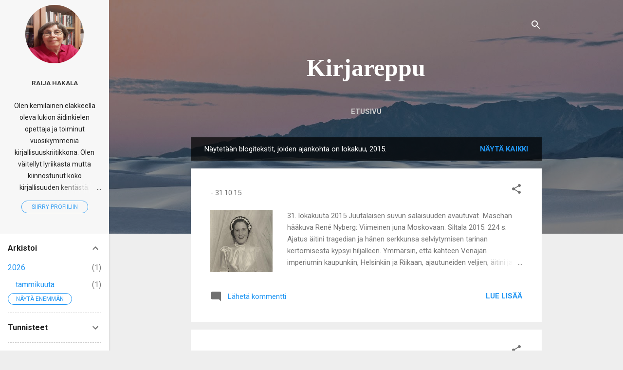

--- FILE ---
content_type: text/html; charset=UTF-8
request_url: https://raijankirjareppu.blogspot.com/2015/10/
body_size: 34158
content:
<!DOCTYPE html>
<html dir='ltr' lang='fi'>
<head>
<meta content='width=device-width, initial-scale=1' name='viewport'/>
<title>Kirjareppu</title>
<meta content='text/html; charset=UTF-8' http-equiv='Content-Type'/>
<!-- Chrome, Firefox OS and Opera -->
<meta content='#eeeeee' name='theme-color'/>
<!-- Windows Phone -->
<meta content='#eeeeee' name='msapplication-navbutton-color'/>
<meta content='blogger' name='generator'/>
<link href='https://raijankirjareppu.blogspot.com/favicon.ico' rel='icon' type='image/x-icon'/>
<link href='http://raijankirjareppu.blogspot.com/2015/10/' rel='canonical'/>
<link rel="alternate" type="application/atom+xml" title="Kirjareppu - Atom" href="https://raijankirjareppu.blogspot.com/feeds/posts/default" />
<link rel="alternate" type="application/rss+xml" title="Kirjareppu - RSS" href="https://raijankirjareppu.blogspot.com/feeds/posts/default?alt=rss" />
<link rel="service.post" type="application/atom+xml" title="Kirjareppu - Atom" href="https://www.blogger.com/feeds/3702690297222966841/posts/default" />
<!--Can't find substitution for tag [blog.ieCssRetrofitLinks]-->
<meta content='Kirjallisuutta käsittelevä blogi' name='description'/>
<meta content='http://raijankirjareppu.blogspot.com/2015/10/' property='og:url'/>
<meta content='Kirjareppu' property='og:title'/>
<meta content='Kirjallisuutta käsittelevä blogi' property='og:description'/>
<meta content='https://blogger.googleusercontent.com/img/b/R29vZ2xl/AVvXsEgSm8tHDwOgbnhO__ABvrvvTCIfog2Ido3wKdp-4r1fF6IAjHh7GmuN86n0ZlFDzHM-qpEkF3n7VaDKrfMUuIKh3ClPJV9MaKPl-zR_GhT_xIEOltNa_xn1HE5fWY5dIqgEOMrlf9ypNR0/w1200-h630-p-k-no-nu/549f5a90e191a1b038f56a5e40c39564.jpg' property='og:image'/>
<meta content='https://blogger.googleusercontent.com/img/b/R29vZ2xl/AVvXsEjrqvJPGODYqPqZXQgOmEbsWvLACE45nC_-ZnmRMOL3rzj7FtmM2iHj8JipjTqPcfK2SwrTQ9aGumEVFtjGd47xlC9wb4YXHwquu-UHNevatCcO0g1Hp97k4AGrL2q5t9_o2U8NOuzvsCo/w1200-h630-p-k-no-nu/9789513185008_frontcover_final.jpg' property='og:image'/>
<meta content='https://blogger.googleusercontent.com/img/b/R29vZ2xl/AVvXsEjB7UsanYuCoq91p-du0BaA08ExsCwS6fZlxWms9zvU-Z2Jba1PFsEx3kWzxzV6IxT2NSgJlKBdJudwGdxmzR7EDdM9beLwVcn7Bmv2S3Q_EFKVqA6ZM84DNLWxyRjNQTjimXhWYePjwWY/w1200-h630-p-k-no-nu/0782cf06c3b19ca6a1a2eec238609df5.jpg' property='og:image'/>
<meta content='https://blogger.googleusercontent.com/img/b/R29vZ2xl/AVvXsEh3ngX6uJxZtoQ80WCSVmaJh35ByFtwQkOo7efuKt47wAISvh_EIGpRHWBQF2CJo_F3LLbH0rS8_Xkz4ZNIZFL7nt6pbrAS1QRXvnIStp0mlK7ltxsDyArFJtjP3FXGRYgYLOmdOaV5AZk/w1200-h630-p-k-no-nu/9789511289913_thumb.jpg' property='og:image'/>
<style type='text/css'>@font-face{font-family:'Roboto';font-style:italic;font-weight:300;font-stretch:100%;font-display:swap;src:url(//fonts.gstatic.com/s/roboto/v50/KFOKCnqEu92Fr1Mu53ZEC9_Vu3r1gIhOszmOClHrs6ljXfMMLt_QuAX-k3Yi128m0kN2.woff2)format('woff2');unicode-range:U+0460-052F,U+1C80-1C8A,U+20B4,U+2DE0-2DFF,U+A640-A69F,U+FE2E-FE2F;}@font-face{font-family:'Roboto';font-style:italic;font-weight:300;font-stretch:100%;font-display:swap;src:url(//fonts.gstatic.com/s/roboto/v50/KFOKCnqEu92Fr1Mu53ZEC9_Vu3r1gIhOszmOClHrs6ljXfMMLt_QuAz-k3Yi128m0kN2.woff2)format('woff2');unicode-range:U+0301,U+0400-045F,U+0490-0491,U+04B0-04B1,U+2116;}@font-face{font-family:'Roboto';font-style:italic;font-weight:300;font-stretch:100%;font-display:swap;src:url(//fonts.gstatic.com/s/roboto/v50/KFOKCnqEu92Fr1Mu53ZEC9_Vu3r1gIhOszmOClHrs6ljXfMMLt_QuAT-k3Yi128m0kN2.woff2)format('woff2');unicode-range:U+1F00-1FFF;}@font-face{font-family:'Roboto';font-style:italic;font-weight:300;font-stretch:100%;font-display:swap;src:url(//fonts.gstatic.com/s/roboto/v50/KFOKCnqEu92Fr1Mu53ZEC9_Vu3r1gIhOszmOClHrs6ljXfMMLt_QuAv-k3Yi128m0kN2.woff2)format('woff2');unicode-range:U+0370-0377,U+037A-037F,U+0384-038A,U+038C,U+038E-03A1,U+03A3-03FF;}@font-face{font-family:'Roboto';font-style:italic;font-weight:300;font-stretch:100%;font-display:swap;src:url(//fonts.gstatic.com/s/roboto/v50/KFOKCnqEu92Fr1Mu53ZEC9_Vu3r1gIhOszmOClHrs6ljXfMMLt_QuHT-k3Yi128m0kN2.woff2)format('woff2');unicode-range:U+0302-0303,U+0305,U+0307-0308,U+0310,U+0312,U+0315,U+031A,U+0326-0327,U+032C,U+032F-0330,U+0332-0333,U+0338,U+033A,U+0346,U+034D,U+0391-03A1,U+03A3-03A9,U+03B1-03C9,U+03D1,U+03D5-03D6,U+03F0-03F1,U+03F4-03F5,U+2016-2017,U+2034-2038,U+203C,U+2040,U+2043,U+2047,U+2050,U+2057,U+205F,U+2070-2071,U+2074-208E,U+2090-209C,U+20D0-20DC,U+20E1,U+20E5-20EF,U+2100-2112,U+2114-2115,U+2117-2121,U+2123-214F,U+2190,U+2192,U+2194-21AE,U+21B0-21E5,U+21F1-21F2,U+21F4-2211,U+2213-2214,U+2216-22FF,U+2308-230B,U+2310,U+2319,U+231C-2321,U+2336-237A,U+237C,U+2395,U+239B-23B7,U+23D0,U+23DC-23E1,U+2474-2475,U+25AF,U+25B3,U+25B7,U+25BD,U+25C1,U+25CA,U+25CC,U+25FB,U+266D-266F,U+27C0-27FF,U+2900-2AFF,U+2B0E-2B11,U+2B30-2B4C,U+2BFE,U+3030,U+FF5B,U+FF5D,U+1D400-1D7FF,U+1EE00-1EEFF;}@font-face{font-family:'Roboto';font-style:italic;font-weight:300;font-stretch:100%;font-display:swap;src:url(//fonts.gstatic.com/s/roboto/v50/KFOKCnqEu92Fr1Mu53ZEC9_Vu3r1gIhOszmOClHrs6ljXfMMLt_QuGb-k3Yi128m0kN2.woff2)format('woff2');unicode-range:U+0001-000C,U+000E-001F,U+007F-009F,U+20DD-20E0,U+20E2-20E4,U+2150-218F,U+2190,U+2192,U+2194-2199,U+21AF,U+21E6-21F0,U+21F3,U+2218-2219,U+2299,U+22C4-22C6,U+2300-243F,U+2440-244A,U+2460-24FF,U+25A0-27BF,U+2800-28FF,U+2921-2922,U+2981,U+29BF,U+29EB,U+2B00-2BFF,U+4DC0-4DFF,U+FFF9-FFFB,U+10140-1018E,U+10190-1019C,U+101A0,U+101D0-101FD,U+102E0-102FB,U+10E60-10E7E,U+1D2C0-1D2D3,U+1D2E0-1D37F,U+1F000-1F0FF,U+1F100-1F1AD,U+1F1E6-1F1FF,U+1F30D-1F30F,U+1F315,U+1F31C,U+1F31E,U+1F320-1F32C,U+1F336,U+1F378,U+1F37D,U+1F382,U+1F393-1F39F,U+1F3A7-1F3A8,U+1F3AC-1F3AF,U+1F3C2,U+1F3C4-1F3C6,U+1F3CA-1F3CE,U+1F3D4-1F3E0,U+1F3ED,U+1F3F1-1F3F3,U+1F3F5-1F3F7,U+1F408,U+1F415,U+1F41F,U+1F426,U+1F43F,U+1F441-1F442,U+1F444,U+1F446-1F449,U+1F44C-1F44E,U+1F453,U+1F46A,U+1F47D,U+1F4A3,U+1F4B0,U+1F4B3,U+1F4B9,U+1F4BB,U+1F4BF,U+1F4C8-1F4CB,U+1F4D6,U+1F4DA,U+1F4DF,U+1F4E3-1F4E6,U+1F4EA-1F4ED,U+1F4F7,U+1F4F9-1F4FB,U+1F4FD-1F4FE,U+1F503,U+1F507-1F50B,U+1F50D,U+1F512-1F513,U+1F53E-1F54A,U+1F54F-1F5FA,U+1F610,U+1F650-1F67F,U+1F687,U+1F68D,U+1F691,U+1F694,U+1F698,U+1F6AD,U+1F6B2,U+1F6B9-1F6BA,U+1F6BC,U+1F6C6-1F6CF,U+1F6D3-1F6D7,U+1F6E0-1F6EA,U+1F6F0-1F6F3,U+1F6F7-1F6FC,U+1F700-1F7FF,U+1F800-1F80B,U+1F810-1F847,U+1F850-1F859,U+1F860-1F887,U+1F890-1F8AD,U+1F8B0-1F8BB,U+1F8C0-1F8C1,U+1F900-1F90B,U+1F93B,U+1F946,U+1F984,U+1F996,U+1F9E9,U+1FA00-1FA6F,U+1FA70-1FA7C,U+1FA80-1FA89,U+1FA8F-1FAC6,U+1FACE-1FADC,U+1FADF-1FAE9,U+1FAF0-1FAF8,U+1FB00-1FBFF;}@font-face{font-family:'Roboto';font-style:italic;font-weight:300;font-stretch:100%;font-display:swap;src:url(//fonts.gstatic.com/s/roboto/v50/KFOKCnqEu92Fr1Mu53ZEC9_Vu3r1gIhOszmOClHrs6ljXfMMLt_QuAf-k3Yi128m0kN2.woff2)format('woff2');unicode-range:U+0102-0103,U+0110-0111,U+0128-0129,U+0168-0169,U+01A0-01A1,U+01AF-01B0,U+0300-0301,U+0303-0304,U+0308-0309,U+0323,U+0329,U+1EA0-1EF9,U+20AB;}@font-face{font-family:'Roboto';font-style:italic;font-weight:300;font-stretch:100%;font-display:swap;src:url(//fonts.gstatic.com/s/roboto/v50/KFOKCnqEu92Fr1Mu53ZEC9_Vu3r1gIhOszmOClHrs6ljXfMMLt_QuAb-k3Yi128m0kN2.woff2)format('woff2');unicode-range:U+0100-02BA,U+02BD-02C5,U+02C7-02CC,U+02CE-02D7,U+02DD-02FF,U+0304,U+0308,U+0329,U+1D00-1DBF,U+1E00-1E9F,U+1EF2-1EFF,U+2020,U+20A0-20AB,U+20AD-20C0,U+2113,U+2C60-2C7F,U+A720-A7FF;}@font-face{font-family:'Roboto';font-style:italic;font-weight:300;font-stretch:100%;font-display:swap;src:url(//fonts.gstatic.com/s/roboto/v50/KFOKCnqEu92Fr1Mu53ZEC9_Vu3r1gIhOszmOClHrs6ljXfMMLt_QuAj-k3Yi128m0g.woff2)format('woff2');unicode-range:U+0000-00FF,U+0131,U+0152-0153,U+02BB-02BC,U+02C6,U+02DA,U+02DC,U+0304,U+0308,U+0329,U+2000-206F,U+20AC,U+2122,U+2191,U+2193,U+2212,U+2215,U+FEFF,U+FFFD;}@font-face{font-family:'Roboto';font-style:normal;font-weight:400;font-stretch:100%;font-display:swap;src:url(//fonts.gstatic.com/s/roboto/v50/KFO7CnqEu92Fr1ME7kSn66aGLdTylUAMa3GUBHMdazTgWw.woff2)format('woff2');unicode-range:U+0460-052F,U+1C80-1C8A,U+20B4,U+2DE0-2DFF,U+A640-A69F,U+FE2E-FE2F;}@font-face{font-family:'Roboto';font-style:normal;font-weight:400;font-stretch:100%;font-display:swap;src:url(//fonts.gstatic.com/s/roboto/v50/KFO7CnqEu92Fr1ME7kSn66aGLdTylUAMa3iUBHMdazTgWw.woff2)format('woff2');unicode-range:U+0301,U+0400-045F,U+0490-0491,U+04B0-04B1,U+2116;}@font-face{font-family:'Roboto';font-style:normal;font-weight:400;font-stretch:100%;font-display:swap;src:url(//fonts.gstatic.com/s/roboto/v50/KFO7CnqEu92Fr1ME7kSn66aGLdTylUAMa3CUBHMdazTgWw.woff2)format('woff2');unicode-range:U+1F00-1FFF;}@font-face{font-family:'Roboto';font-style:normal;font-weight:400;font-stretch:100%;font-display:swap;src:url(//fonts.gstatic.com/s/roboto/v50/KFO7CnqEu92Fr1ME7kSn66aGLdTylUAMa3-UBHMdazTgWw.woff2)format('woff2');unicode-range:U+0370-0377,U+037A-037F,U+0384-038A,U+038C,U+038E-03A1,U+03A3-03FF;}@font-face{font-family:'Roboto';font-style:normal;font-weight:400;font-stretch:100%;font-display:swap;src:url(//fonts.gstatic.com/s/roboto/v50/KFO7CnqEu92Fr1ME7kSn66aGLdTylUAMawCUBHMdazTgWw.woff2)format('woff2');unicode-range:U+0302-0303,U+0305,U+0307-0308,U+0310,U+0312,U+0315,U+031A,U+0326-0327,U+032C,U+032F-0330,U+0332-0333,U+0338,U+033A,U+0346,U+034D,U+0391-03A1,U+03A3-03A9,U+03B1-03C9,U+03D1,U+03D5-03D6,U+03F0-03F1,U+03F4-03F5,U+2016-2017,U+2034-2038,U+203C,U+2040,U+2043,U+2047,U+2050,U+2057,U+205F,U+2070-2071,U+2074-208E,U+2090-209C,U+20D0-20DC,U+20E1,U+20E5-20EF,U+2100-2112,U+2114-2115,U+2117-2121,U+2123-214F,U+2190,U+2192,U+2194-21AE,U+21B0-21E5,U+21F1-21F2,U+21F4-2211,U+2213-2214,U+2216-22FF,U+2308-230B,U+2310,U+2319,U+231C-2321,U+2336-237A,U+237C,U+2395,U+239B-23B7,U+23D0,U+23DC-23E1,U+2474-2475,U+25AF,U+25B3,U+25B7,U+25BD,U+25C1,U+25CA,U+25CC,U+25FB,U+266D-266F,U+27C0-27FF,U+2900-2AFF,U+2B0E-2B11,U+2B30-2B4C,U+2BFE,U+3030,U+FF5B,U+FF5D,U+1D400-1D7FF,U+1EE00-1EEFF;}@font-face{font-family:'Roboto';font-style:normal;font-weight:400;font-stretch:100%;font-display:swap;src:url(//fonts.gstatic.com/s/roboto/v50/KFO7CnqEu92Fr1ME7kSn66aGLdTylUAMaxKUBHMdazTgWw.woff2)format('woff2');unicode-range:U+0001-000C,U+000E-001F,U+007F-009F,U+20DD-20E0,U+20E2-20E4,U+2150-218F,U+2190,U+2192,U+2194-2199,U+21AF,U+21E6-21F0,U+21F3,U+2218-2219,U+2299,U+22C4-22C6,U+2300-243F,U+2440-244A,U+2460-24FF,U+25A0-27BF,U+2800-28FF,U+2921-2922,U+2981,U+29BF,U+29EB,U+2B00-2BFF,U+4DC0-4DFF,U+FFF9-FFFB,U+10140-1018E,U+10190-1019C,U+101A0,U+101D0-101FD,U+102E0-102FB,U+10E60-10E7E,U+1D2C0-1D2D3,U+1D2E0-1D37F,U+1F000-1F0FF,U+1F100-1F1AD,U+1F1E6-1F1FF,U+1F30D-1F30F,U+1F315,U+1F31C,U+1F31E,U+1F320-1F32C,U+1F336,U+1F378,U+1F37D,U+1F382,U+1F393-1F39F,U+1F3A7-1F3A8,U+1F3AC-1F3AF,U+1F3C2,U+1F3C4-1F3C6,U+1F3CA-1F3CE,U+1F3D4-1F3E0,U+1F3ED,U+1F3F1-1F3F3,U+1F3F5-1F3F7,U+1F408,U+1F415,U+1F41F,U+1F426,U+1F43F,U+1F441-1F442,U+1F444,U+1F446-1F449,U+1F44C-1F44E,U+1F453,U+1F46A,U+1F47D,U+1F4A3,U+1F4B0,U+1F4B3,U+1F4B9,U+1F4BB,U+1F4BF,U+1F4C8-1F4CB,U+1F4D6,U+1F4DA,U+1F4DF,U+1F4E3-1F4E6,U+1F4EA-1F4ED,U+1F4F7,U+1F4F9-1F4FB,U+1F4FD-1F4FE,U+1F503,U+1F507-1F50B,U+1F50D,U+1F512-1F513,U+1F53E-1F54A,U+1F54F-1F5FA,U+1F610,U+1F650-1F67F,U+1F687,U+1F68D,U+1F691,U+1F694,U+1F698,U+1F6AD,U+1F6B2,U+1F6B9-1F6BA,U+1F6BC,U+1F6C6-1F6CF,U+1F6D3-1F6D7,U+1F6E0-1F6EA,U+1F6F0-1F6F3,U+1F6F7-1F6FC,U+1F700-1F7FF,U+1F800-1F80B,U+1F810-1F847,U+1F850-1F859,U+1F860-1F887,U+1F890-1F8AD,U+1F8B0-1F8BB,U+1F8C0-1F8C1,U+1F900-1F90B,U+1F93B,U+1F946,U+1F984,U+1F996,U+1F9E9,U+1FA00-1FA6F,U+1FA70-1FA7C,U+1FA80-1FA89,U+1FA8F-1FAC6,U+1FACE-1FADC,U+1FADF-1FAE9,U+1FAF0-1FAF8,U+1FB00-1FBFF;}@font-face{font-family:'Roboto';font-style:normal;font-weight:400;font-stretch:100%;font-display:swap;src:url(//fonts.gstatic.com/s/roboto/v50/KFO7CnqEu92Fr1ME7kSn66aGLdTylUAMa3OUBHMdazTgWw.woff2)format('woff2');unicode-range:U+0102-0103,U+0110-0111,U+0128-0129,U+0168-0169,U+01A0-01A1,U+01AF-01B0,U+0300-0301,U+0303-0304,U+0308-0309,U+0323,U+0329,U+1EA0-1EF9,U+20AB;}@font-face{font-family:'Roboto';font-style:normal;font-weight:400;font-stretch:100%;font-display:swap;src:url(//fonts.gstatic.com/s/roboto/v50/KFO7CnqEu92Fr1ME7kSn66aGLdTylUAMa3KUBHMdazTgWw.woff2)format('woff2');unicode-range:U+0100-02BA,U+02BD-02C5,U+02C7-02CC,U+02CE-02D7,U+02DD-02FF,U+0304,U+0308,U+0329,U+1D00-1DBF,U+1E00-1E9F,U+1EF2-1EFF,U+2020,U+20A0-20AB,U+20AD-20C0,U+2113,U+2C60-2C7F,U+A720-A7FF;}@font-face{font-family:'Roboto';font-style:normal;font-weight:400;font-stretch:100%;font-display:swap;src:url(//fonts.gstatic.com/s/roboto/v50/KFO7CnqEu92Fr1ME7kSn66aGLdTylUAMa3yUBHMdazQ.woff2)format('woff2');unicode-range:U+0000-00FF,U+0131,U+0152-0153,U+02BB-02BC,U+02C6,U+02DA,U+02DC,U+0304,U+0308,U+0329,U+2000-206F,U+20AC,U+2122,U+2191,U+2193,U+2212,U+2215,U+FEFF,U+FFFD;}@font-face{font-family:'Roboto';font-style:normal;font-weight:700;font-stretch:100%;font-display:swap;src:url(//fonts.gstatic.com/s/roboto/v50/KFO7CnqEu92Fr1ME7kSn66aGLdTylUAMa3GUBHMdazTgWw.woff2)format('woff2');unicode-range:U+0460-052F,U+1C80-1C8A,U+20B4,U+2DE0-2DFF,U+A640-A69F,U+FE2E-FE2F;}@font-face{font-family:'Roboto';font-style:normal;font-weight:700;font-stretch:100%;font-display:swap;src:url(//fonts.gstatic.com/s/roboto/v50/KFO7CnqEu92Fr1ME7kSn66aGLdTylUAMa3iUBHMdazTgWw.woff2)format('woff2');unicode-range:U+0301,U+0400-045F,U+0490-0491,U+04B0-04B1,U+2116;}@font-face{font-family:'Roboto';font-style:normal;font-weight:700;font-stretch:100%;font-display:swap;src:url(//fonts.gstatic.com/s/roboto/v50/KFO7CnqEu92Fr1ME7kSn66aGLdTylUAMa3CUBHMdazTgWw.woff2)format('woff2');unicode-range:U+1F00-1FFF;}@font-face{font-family:'Roboto';font-style:normal;font-weight:700;font-stretch:100%;font-display:swap;src:url(//fonts.gstatic.com/s/roboto/v50/KFO7CnqEu92Fr1ME7kSn66aGLdTylUAMa3-UBHMdazTgWw.woff2)format('woff2');unicode-range:U+0370-0377,U+037A-037F,U+0384-038A,U+038C,U+038E-03A1,U+03A3-03FF;}@font-face{font-family:'Roboto';font-style:normal;font-weight:700;font-stretch:100%;font-display:swap;src:url(//fonts.gstatic.com/s/roboto/v50/KFO7CnqEu92Fr1ME7kSn66aGLdTylUAMawCUBHMdazTgWw.woff2)format('woff2');unicode-range:U+0302-0303,U+0305,U+0307-0308,U+0310,U+0312,U+0315,U+031A,U+0326-0327,U+032C,U+032F-0330,U+0332-0333,U+0338,U+033A,U+0346,U+034D,U+0391-03A1,U+03A3-03A9,U+03B1-03C9,U+03D1,U+03D5-03D6,U+03F0-03F1,U+03F4-03F5,U+2016-2017,U+2034-2038,U+203C,U+2040,U+2043,U+2047,U+2050,U+2057,U+205F,U+2070-2071,U+2074-208E,U+2090-209C,U+20D0-20DC,U+20E1,U+20E5-20EF,U+2100-2112,U+2114-2115,U+2117-2121,U+2123-214F,U+2190,U+2192,U+2194-21AE,U+21B0-21E5,U+21F1-21F2,U+21F4-2211,U+2213-2214,U+2216-22FF,U+2308-230B,U+2310,U+2319,U+231C-2321,U+2336-237A,U+237C,U+2395,U+239B-23B7,U+23D0,U+23DC-23E1,U+2474-2475,U+25AF,U+25B3,U+25B7,U+25BD,U+25C1,U+25CA,U+25CC,U+25FB,U+266D-266F,U+27C0-27FF,U+2900-2AFF,U+2B0E-2B11,U+2B30-2B4C,U+2BFE,U+3030,U+FF5B,U+FF5D,U+1D400-1D7FF,U+1EE00-1EEFF;}@font-face{font-family:'Roboto';font-style:normal;font-weight:700;font-stretch:100%;font-display:swap;src:url(//fonts.gstatic.com/s/roboto/v50/KFO7CnqEu92Fr1ME7kSn66aGLdTylUAMaxKUBHMdazTgWw.woff2)format('woff2');unicode-range:U+0001-000C,U+000E-001F,U+007F-009F,U+20DD-20E0,U+20E2-20E4,U+2150-218F,U+2190,U+2192,U+2194-2199,U+21AF,U+21E6-21F0,U+21F3,U+2218-2219,U+2299,U+22C4-22C6,U+2300-243F,U+2440-244A,U+2460-24FF,U+25A0-27BF,U+2800-28FF,U+2921-2922,U+2981,U+29BF,U+29EB,U+2B00-2BFF,U+4DC0-4DFF,U+FFF9-FFFB,U+10140-1018E,U+10190-1019C,U+101A0,U+101D0-101FD,U+102E0-102FB,U+10E60-10E7E,U+1D2C0-1D2D3,U+1D2E0-1D37F,U+1F000-1F0FF,U+1F100-1F1AD,U+1F1E6-1F1FF,U+1F30D-1F30F,U+1F315,U+1F31C,U+1F31E,U+1F320-1F32C,U+1F336,U+1F378,U+1F37D,U+1F382,U+1F393-1F39F,U+1F3A7-1F3A8,U+1F3AC-1F3AF,U+1F3C2,U+1F3C4-1F3C6,U+1F3CA-1F3CE,U+1F3D4-1F3E0,U+1F3ED,U+1F3F1-1F3F3,U+1F3F5-1F3F7,U+1F408,U+1F415,U+1F41F,U+1F426,U+1F43F,U+1F441-1F442,U+1F444,U+1F446-1F449,U+1F44C-1F44E,U+1F453,U+1F46A,U+1F47D,U+1F4A3,U+1F4B0,U+1F4B3,U+1F4B9,U+1F4BB,U+1F4BF,U+1F4C8-1F4CB,U+1F4D6,U+1F4DA,U+1F4DF,U+1F4E3-1F4E6,U+1F4EA-1F4ED,U+1F4F7,U+1F4F9-1F4FB,U+1F4FD-1F4FE,U+1F503,U+1F507-1F50B,U+1F50D,U+1F512-1F513,U+1F53E-1F54A,U+1F54F-1F5FA,U+1F610,U+1F650-1F67F,U+1F687,U+1F68D,U+1F691,U+1F694,U+1F698,U+1F6AD,U+1F6B2,U+1F6B9-1F6BA,U+1F6BC,U+1F6C6-1F6CF,U+1F6D3-1F6D7,U+1F6E0-1F6EA,U+1F6F0-1F6F3,U+1F6F7-1F6FC,U+1F700-1F7FF,U+1F800-1F80B,U+1F810-1F847,U+1F850-1F859,U+1F860-1F887,U+1F890-1F8AD,U+1F8B0-1F8BB,U+1F8C0-1F8C1,U+1F900-1F90B,U+1F93B,U+1F946,U+1F984,U+1F996,U+1F9E9,U+1FA00-1FA6F,U+1FA70-1FA7C,U+1FA80-1FA89,U+1FA8F-1FAC6,U+1FACE-1FADC,U+1FADF-1FAE9,U+1FAF0-1FAF8,U+1FB00-1FBFF;}@font-face{font-family:'Roboto';font-style:normal;font-weight:700;font-stretch:100%;font-display:swap;src:url(//fonts.gstatic.com/s/roboto/v50/KFO7CnqEu92Fr1ME7kSn66aGLdTylUAMa3OUBHMdazTgWw.woff2)format('woff2');unicode-range:U+0102-0103,U+0110-0111,U+0128-0129,U+0168-0169,U+01A0-01A1,U+01AF-01B0,U+0300-0301,U+0303-0304,U+0308-0309,U+0323,U+0329,U+1EA0-1EF9,U+20AB;}@font-face{font-family:'Roboto';font-style:normal;font-weight:700;font-stretch:100%;font-display:swap;src:url(//fonts.gstatic.com/s/roboto/v50/KFO7CnqEu92Fr1ME7kSn66aGLdTylUAMa3KUBHMdazTgWw.woff2)format('woff2');unicode-range:U+0100-02BA,U+02BD-02C5,U+02C7-02CC,U+02CE-02D7,U+02DD-02FF,U+0304,U+0308,U+0329,U+1D00-1DBF,U+1E00-1E9F,U+1EF2-1EFF,U+2020,U+20A0-20AB,U+20AD-20C0,U+2113,U+2C60-2C7F,U+A720-A7FF;}@font-face{font-family:'Roboto';font-style:normal;font-weight:700;font-stretch:100%;font-display:swap;src:url(//fonts.gstatic.com/s/roboto/v50/KFO7CnqEu92Fr1ME7kSn66aGLdTylUAMa3yUBHMdazQ.woff2)format('woff2');unicode-range:U+0000-00FF,U+0131,U+0152-0153,U+02BB-02BC,U+02C6,U+02DA,U+02DC,U+0304,U+0308,U+0329,U+2000-206F,U+20AC,U+2122,U+2191,U+2193,U+2212,U+2215,U+FEFF,U+FFFD;}</style>
<style id='page-skin-1' type='text/css'><!--
/*! normalize.css v3.0.1 | MIT License | git.io/normalize */html{font-family:sans-serif;-ms-text-size-adjust:100%;-webkit-text-size-adjust:100%}body{margin:0}article,aside,details,figcaption,figure,footer,header,hgroup,main,nav,section,summary{display:block}audio,canvas,progress,video{display:inline-block;vertical-align:baseline}audio:not([controls]){display:none;height:0}[hidden],template{display:none}a{background:transparent}a:active,a:hover{outline:0}abbr[title]{border-bottom:1px dotted}b,strong{font-weight:bold}dfn{font-style:italic}h1{font-size:2em;margin:.67em 0}mark{background:#ff0;color:#000}small{font-size:80%}sub,sup{font-size:75%;line-height:0;position:relative;vertical-align:baseline}sup{top:-0.5em}sub{bottom:-0.25em}img{border:0}svg:not(:root){overflow:hidden}figure{margin:1em 40px}hr{-moz-box-sizing:content-box;box-sizing:content-box;height:0}pre{overflow:auto}code,kbd,pre,samp{font-family:monospace,monospace;font-size:1em}button,input,optgroup,select,textarea{color:inherit;font:inherit;margin:0}button{overflow:visible}button,select{text-transform:none}button,html input[type="button"],input[type="reset"],input[type="submit"]{-webkit-appearance:button;cursor:pointer}button[disabled],html input[disabled]{cursor:default}button::-moz-focus-inner,input::-moz-focus-inner{border:0;padding:0}input{line-height:normal}input[type="checkbox"],input[type="radio"]{box-sizing:border-box;padding:0}input[type="number"]::-webkit-inner-spin-button,input[type="number"]::-webkit-outer-spin-button{height:auto}input[type="search"]{-webkit-appearance:textfield;-moz-box-sizing:content-box;-webkit-box-sizing:content-box;box-sizing:content-box}input[type="search"]::-webkit-search-cancel-button,input[type="search"]::-webkit-search-decoration{-webkit-appearance:none}fieldset{border:1px solid #c0c0c0;margin:0 2px;padding:.35em .625em .75em}legend{border:0;padding:0}textarea{overflow:auto}optgroup{font-weight:bold}table{border-collapse:collapse;border-spacing:0}td,th{padding:0}
/*!************************************************
* Blogger Template Style
* Name: Contempo
**************************************************/
body{
overflow-wrap:break-word;
word-break:break-word;
word-wrap:break-word
}
.hidden{
display:none
}
.invisible{
visibility:hidden
}
.container::after,.float-container::after{
clear:both;
content:"";
display:table
}
.clearboth{
clear:both
}
#comments .comment .comment-actions,.subscribe-popup .FollowByEmail .follow-by-email-submit,.widget.Profile .profile-link,.widget.Profile .profile-link.visit-profile{
background:0 0;
border:0;
box-shadow:none;
color:#2196f3;
cursor:pointer;
font-size:14px;
font-weight:700;
outline:0;
text-decoration:none;
text-transform:uppercase;
width:auto
}
.dim-overlay{
background-color:rgba(0,0,0,.54);
height:100vh;
left:0;
position:fixed;
top:0;
width:100%
}
#sharing-dim-overlay{
background-color:transparent
}
input::-ms-clear{
display:none
}
.blogger-logo,.svg-icon-24.blogger-logo{
fill:#ff9800;
opacity:1
}
.loading-spinner-large{
-webkit-animation:mspin-rotate 1.568s infinite linear;
animation:mspin-rotate 1.568s infinite linear;
height:48px;
overflow:hidden;
position:absolute;
width:48px;
z-index:200
}
.loading-spinner-large>div{
-webkit-animation:mspin-revrot 5332ms infinite steps(4);
animation:mspin-revrot 5332ms infinite steps(4)
}
.loading-spinner-large>div>div{
-webkit-animation:mspin-singlecolor-large-film 1333ms infinite steps(81);
animation:mspin-singlecolor-large-film 1333ms infinite steps(81);
background-size:100%;
height:48px;
width:3888px
}
.mspin-black-large>div>div,.mspin-grey_54-large>div>div{
background-image:url(https://www.blogblog.com/indie/mspin_black_large.svg)
}
.mspin-white-large>div>div{
background-image:url(https://www.blogblog.com/indie/mspin_white_large.svg)
}
.mspin-grey_54-large{
opacity:.54
}
@-webkit-keyframes mspin-singlecolor-large-film{
from{
-webkit-transform:translateX(0);
transform:translateX(0)
}
to{
-webkit-transform:translateX(-3888px);
transform:translateX(-3888px)
}
}
@keyframes mspin-singlecolor-large-film{
from{
-webkit-transform:translateX(0);
transform:translateX(0)
}
to{
-webkit-transform:translateX(-3888px);
transform:translateX(-3888px)
}
}
@-webkit-keyframes mspin-rotate{
from{
-webkit-transform:rotate(0);
transform:rotate(0)
}
to{
-webkit-transform:rotate(360deg);
transform:rotate(360deg)
}
}
@keyframes mspin-rotate{
from{
-webkit-transform:rotate(0);
transform:rotate(0)
}
to{
-webkit-transform:rotate(360deg);
transform:rotate(360deg)
}
}
@-webkit-keyframes mspin-revrot{
from{
-webkit-transform:rotate(0);
transform:rotate(0)
}
to{
-webkit-transform:rotate(-360deg);
transform:rotate(-360deg)
}
}
@keyframes mspin-revrot{
from{
-webkit-transform:rotate(0);
transform:rotate(0)
}
to{
-webkit-transform:rotate(-360deg);
transform:rotate(-360deg)
}
}
.skip-navigation{
background-color:#fff;
box-sizing:border-box;
color:#000;
display:block;
height:0;
left:0;
line-height:50px;
overflow:hidden;
padding-top:0;
position:fixed;
text-align:center;
top:0;
-webkit-transition:box-shadow .3s,height .3s,padding-top .3s;
transition:box-shadow .3s,height .3s,padding-top .3s;
width:100%;
z-index:900
}
.skip-navigation:focus{
box-shadow:0 4px 5px 0 rgba(0,0,0,.14),0 1px 10px 0 rgba(0,0,0,.12),0 2px 4px -1px rgba(0,0,0,.2);
height:50px
}
#main{
outline:0
}
.main-heading{
position:absolute;
clip:rect(1px,1px,1px,1px);
padding:0;
border:0;
height:1px;
width:1px;
overflow:hidden
}
.Attribution{
margin-top:1em;
text-align:center
}
.Attribution .blogger img,.Attribution .blogger svg{
vertical-align:bottom
}
.Attribution .blogger img{
margin-right:.5em
}
.Attribution div{
line-height:24px;
margin-top:.5em
}
.Attribution .copyright,.Attribution .image-attribution{
font-size:.7em;
margin-top:1.5em
}
.BLOG_mobile_video_class{
display:none
}
.bg-photo{
background-attachment:scroll!important
}
body .CSS_LIGHTBOX{
z-index:900
}
.extendable .show-less,.extendable .show-more{
border-color:#2196f3;
color:#2196f3;
margin-top:8px
}
.extendable .show-less.hidden,.extendable .show-more.hidden{
display:none
}
.inline-ad{
display:none;
max-width:100%;
overflow:hidden
}
.adsbygoogle{
display:block
}
#cookieChoiceInfo{
bottom:0;
top:auto
}
iframe.b-hbp-video{
border:0
}
.post-body img{
max-width:100%
}
.post-body iframe{
max-width:100%
}
.post-body a[imageanchor="1"]{
display:inline-block
}
.byline{
margin-right:1em
}
.byline:last-child{
margin-right:0
}
.link-copied-dialog{
max-width:520px;
outline:0
}
.link-copied-dialog .modal-dialog-buttons{
margin-top:8px
}
.link-copied-dialog .goog-buttonset-default{
background:0 0;
border:0
}
.link-copied-dialog .goog-buttonset-default:focus{
outline:0
}
.paging-control-container{
margin-bottom:16px
}
.paging-control-container .paging-control{
display:inline-block
}
.paging-control-container .comment-range-text::after,.paging-control-container .paging-control{
color:#2196f3
}
.paging-control-container .comment-range-text,.paging-control-container .paging-control{
margin-right:8px
}
.paging-control-container .comment-range-text::after,.paging-control-container .paging-control::after{
content:"\b7";
cursor:default;
padding-left:8px;
pointer-events:none
}
.paging-control-container .comment-range-text:last-child::after,.paging-control-container .paging-control:last-child::after{
content:none
}
.byline.reactions iframe{
height:20px
}
.b-notification{
color:#000;
background-color:#fff;
border-bottom:solid 1px #000;
box-sizing:border-box;
padding:16px 32px;
text-align:center
}
.b-notification.visible{
-webkit-transition:margin-top .3s cubic-bezier(.4,0,.2,1);
transition:margin-top .3s cubic-bezier(.4,0,.2,1)
}
.b-notification.invisible{
position:absolute
}
.b-notification-close{
position:absolute;
right:8px;
top:8px
}
.no-posts-message{
line-height:40px;
text-align:center
}
@media screen and (max-width:800px){
body.item-view .post-body a[imageanchor="1"][style*="float: left;"],body.item-view .post-body a[imageanchor="1"][style*="float: right;"]{
float:none!important;
clear:none!important
}
body.item-view .post-body a[imageanchor="1"] img{
display:block;
height:auto;
margin:0 auto
}
body.item-view .post-body>.separator:first-child>a[imageanchor="1"]:first-child{
margin-top:20px
}
.post-body a[imageanchor]{
display:block
}
body.item-view .post-body a[imageanchor="1"]{
margin-left:0!important;
margin-right:0!important
}
body.item-view .post-body a[imageanchor="1"]+a[imageanchor="1"]{
margin-top:16px
}
}
.item-control{
display:none
}
#comments{
border-top:1px dashed rgba(0,0,0,.54);
margin-top:20px;
padding:20px
}
#comments .comment-thread ol{
margin:0;
padding-left:0;
padding-left:0
}
#comments .comment .comment-replybox-single,#comments .comment-thread .comment-replies{
margin-left:60px
}
#comments .comment-thread .thread-count{
display:none
}
#comments .comment{
list-style-type:none;
padding:0 0 30px;
position:relative
}
#comments .comment .comment{
padding-bottom:8px
}
.comment .avatar-image-container{
position:absolute
}
.comment .avatar-image-container img{
border-radius:50%
}
.avatar-image-container svg,.comment .avatar-image-container .avatar-icon{
border-radius:50%;
border:solid 1px #707070;
box-sizing:border-box;
fill:#707070;
height:35px;
margin:0;
padding:7px;
width:35px
}
.comment .comment-block{
margin-top:10px;
margin-left:60px;
padding-bottom:0
}
#comments .comment-author-header-wrapper{
margin-left:40px
}
#comments .comment .thread-expanded .comment-block{
padding-bottom:20px
}
#comments .comment .comment-header .user,#comments .comment .comment-header .user a{
color:#212121;
font-style:normal;
font-weight:700
}
#comments .comment .comment-actions{
bottom:0;
margin-bottom:15px;
position:absolute
}
#comments .comment .comment-actions>*{
margin-right:8px
}
#comments .comment .comment-header .datetime{
bottom:0;
color:rgba(33,33,33,.54);
display:inline-block;
font-size:13px;
font-style:italic;
margin-left:8px
}
#comments .comment .comment-footer .comment-timestamp a,#comments .comment .comment-header .datetime a{
color:rgba(33,33,33,.54)
}
#comments .comment .comment-content,.comment .comment-body{
margin-top:12px;
word-break:break-word
}
.comment-body{
margin-bottom:12px
}
#comments.embed[data-num-comments="0"]{
border:0;
margin-top:0;
padding-top:0
}
#comments.embed[data-num-comments="0"] #comment-post-message,#comments.embed[data-num-comments="0"] div.comment-form>p,#comments.embed[data-num-comments="0"] p.comment-footer{
display:none
}
#comment-editor-src{
display:none
}
.comments .comments-content .loadmore.loaded{
max-height:0;
opacity:0;
overflow:hidden
}
.extendable .remaining-items{
height:0;
overflow:hidden;
-webkit-transition:height .3s cubic-bezier(.4,0,.2,1);
transition:height .3s cubic-bezier(.4,0,.2,1)
}
.extendable .remaining-items.expanded{
height:auto
}
.svg-icon-24,.svg-icon-24-button{
cursor:pointer;
height:24px;
width:24px;
min-width:24px
}
.touch-icon{
margin:-12px;
padding:12px
}
.touch-icon:active,.touch-icon:focus{
background-color:rgba(153,153,153,.4);
border-radius:50%
}
svg:not(:root).touch-icon{
overflow:visible
}
html[dir=rtl] .rtl-reversible-icon{
-webkit-transform:scaleX(-1);
-ms-transform:scaleX(-1);
transform:scaleX(-1)
}
.svg-icon-24-button,.touch-icon-button{
background:0 0;
border:0;
margin:0;
outline:0;
padding:0
}
.touch-icon-button .touch-icon:active,.touch-icon-button .touch-icon:focus{
background-color:transparent
}
.touch-icon-button:active .touch-icon,.touch-icon-button:focus .touch-icon{
background-color:rgba(153,153,153,.4);
border-radius:50%
}
.Profile .default-avatar-wrapper .avatar-icon{
border-radius:50%;
border:solid 1px #707070;
box-sizing:border-box;
fill:#707070;
margin:0
}
.Profile .individual .default-avatar-wrapper .avatar-icon{
padding:25px
}
.Profile .individual .avatar-icon,.Profile .individual .profile-img{
height:120px;
width:120px
}
.Profile .team .default-avatar-wrapper .avatar-icon{
padding:8px
}
.Profile .team .avatar-icon,.Profile .team .default-avatar-wrapper,.Profile .team .profile-img{
height:40px;
width:40px
}
.snippet-container{
margin:0;
position:relative;
overflow:hidden
}
.snippet-fade{
bottom:0;
box-sizing:border-box;
position:absolute;
width:96px
}
.snippet-fade{
right:0
}
.snippet-fade:after{
content:"\2026"
}
.snippet-fade:after{
float:right
}
.post-bottom{
-webkit-box-align:center;
-webkit-align-items:center;
-ms-flex-align:center;
align-items:center;
display:-webkit-box;
display:-webkit-flex;
display:-ms-flexbox;
display:flex;
-webkit-flex-wrap:wrap;
-ms-flex-wrap:wrap;
flex-wrap:wrap
}
.post-footer{
-webkit-box-flex:1;
-webkit-flex:1 1 auto;
-ms-flex:1 1 auto;
flex:1 1 auto;
-webkit-flex-wrap:wrap;
-ms-flex-wrap:wrap;
flex-wrap:wrap;
-webkit-box-ordinal-group:2;
-webkit-order:1;
-ms-flex-order:1;
order:1
}
.post-footer>*{
-webkit-box-flex:0;
-webkit-flex:0 1 auto;
-ms-flex:0 1 auto;
flex:0 1 auto
}
.post-footer .byline:last-child{
margin-right:1em
}
.jump-link{
-webkit-box-flex:0;
-webkit-flex:0 0 auto;
-ms-flex:0 0 auto;
flex:0 0 auto;
-webkit-box-ordinal-group:3;
-webkit-order:2;
-ms-flex-order:2;
order:2
}
.centered-top-container.sticky{
left:0;
position:fixed;
right:0;
top:0;
width:auto;
z-index:50;
-webkit-transition-property:opacity,-webkit-transform;
transition-property:opacity,-webkit-transform;
transition-property:transform,opacity;
transition-property:transform,opacity,-webkit-transform;
-webkit-transition-duration:.2s;
transition-duration:.2s;
-webkit-transition-timing-function:cubic-bezier(.4,0,.2,1);
transition-timing-function:cubic-bezier(.4,0,.2,1)
}
.centered-top-placeholder{
display:none
}
.collapsed-header .centered-top-placeholder{
display:block
}
.centered-top-container .Header .replaced h1,.centered-top-placeholder .Header .replaced h1{
display:none
}
.centered-top-container.sticky .Header .replaced h1{
display:block
}
.centered-top-container.sticky .Header .header-widget{
background:0 0
}
.centered-top-container.sticky .Header .header-image-wrapper{
display:none
}
.centered-top-container img,.centered-top-placeholder img{
max-width:100%
}
.collapsible{
-webkit-transition:height .3s cubic-bezier(.4,0,.2,1);
transition:height .3s cubic-bezier(.4,0,.2,1)
}
.collapsible,.collapsible>summary{
display:block;
overflow:hidden
}
.collapsible>:not(summary){
display:none
}
.collapsible[open]>:not(summary){
display:block
}
.collapsible:focus,.collapsible>summary:focus{
outline:0
}
.collapsible>summary{
cursor:pointer;
display:block;
padding:0
}
.collapsible:focus>summary,.collapsible>summary:focus{
background-color:transparent
}
.collapsible>summary::-webkit-details-marker{
display:none
}
.collapsible-title{
-webkit-box-align:center;
-webkit-align-items:center;
-ms-flex-align:center;
align-items:center;
display:-webkit-box;
display:-webkit-flex;
display:-ms-flexbox;
display:flex
}
.collapsible-title .title{
-webkit-box-flex:1;
-webkit-flex:1 1 auto;
-ms-flex:1 1 auto;
flex:1 1 auto;
-webkit-box-ordinal-group:1;
-webkit-order:0;
-ms-flex-order:0;
order:0;
overflow:hidden;
text-overflow:ellipsis;
white-space:nowrap
}
.collapsible-title .chevron-down,.collapsible[open] .collapsible-title .chevron-up{
display:block
}
.collapsible-title .chevron-up,.collapsible[open] .collapsible-title .chevron-down{
display:none
}
.flat-button{
cursor:pointer;
display:inline-block;
font-weight:700;
text-transform:uppercase;
border-radius:2px;
padding:8px;
margin:-8px
}
.flat-icon-button{
background:0 0;
border:0;
margin:0;
outline:0;
padding:0;
margin:-12px;
padding:12px;
cursor:pointer;
box-sizing:content-box;
display:inline-block;
line-height:0
}
.flat-icon-button,.flat-icon-button .splash-wrapper{
border-radius:50%
}
.flat-icon-button .splash.animate{
-webkit-animation-duration:.3s;
animation-duration:.3s
}
.overflowable-container{
max-height:46px;
overflow:hidden;
position:relative
}
.overflow-button{
cursor:pointer
}
#overflowable-dim-overlay{
background:0 0
}
.overflow-popup{
box-shadow:0 2px 2px 0 rgba(0,0,0,.14),0 3px 1px -2px rgba(0,0,0,.2),0 1px 5px 0 rgba(0,0,0,.12);
background-color:#ffffff;
left:0;
max-width:calc(100% - 32px);
position:absolute;
top:0;
visibility:hidden;
z-index:101
}
.overflow-popup ul{
list-style:none
}
.overflow-popup .tabs li,.overflow-popup li{
display:block;
height:auto
}
.overflow-popup .tabs li{
padding-left:0;
padding-right:0
}
.overflow-button.hidden,.overflow-popup .tabs li.hidden,.overflow-popup li.hidden{
display:none
}
.pill-button{
background:0 0;
border:1px solid;
border-radius:12px;
cursor:pointer;
display:inline-block;
padding:4px 16px;
text-transform:uppercase
}
.ripple{
position:relative
}
.ripple>*{
z-index:1
}
.splash-wrapper{
bottom:0;
left:0;
overflow:hidden;
pointer-events:none;
position:absolute;
right:0;
top:0;
z-index:0
}
.splash{
background:#ccc;
border-radius:100%;
display:block;
opacity:.6;
position:absolute;
-webkit-transform:scale(0);
-ms-transform:scale(0);
transform:scale(0)
}
.splash.animate{
-webkit-animation:ripple-effect .4s linear;
animation:ripple-effect .4s linear
}
@-webkit-keyframes ripple-effect{
100%{
opacity:0;
-webkit-transform:scale(2.5);
transform:scale(2.5)
}
}
@keyframes ripple-effect{
100%{
opacity:0;
-webkit-transform:scale(2.5);
transform:scale(2.5)
}
}
.search{
display:-webkit-box;
display:-webkit-flex;
display:-ms-flexbox;
display:flex;
line-height:24px;
width:24px
}
.search.focused{
width:100%
}
.search.focused .section{
width:100%
}
.search form{
z-index:101
}
.search h3{
display:none
}
.search form{
display:-webkit-box;
display:-webkit-flex;
display:-ms-flexbox;
display:flex;
-webkit-box-flex:1;
-webkit-flex:1 0 0;
-ms-flex:1 0 0px;
flex:1 0 0;
border-bottom:solid 1px transparent;
padding-bottom:8px
}
.search form>*{
display:none
}
.search.focused form>*{
display:block
}
.search .search-input label{
display:none
}
.centered-top-placeholder.cloned .search form{
z-index:30
}
.search.focused form{
border-color:#ffffff;
position:relative;
width:auto
}
.collapsed-header .centered-top-container .search.focused form{
border-bottom-color:transparent
}
.search-expand{
-webkit-box-flex:0;
-webkit-flex:0 0 auto;
-ms-flex:0 0 auto;
flex:0 0 auto
}
.search-expand-text{
display:none
}
.search-close{
display:inline;
vertical-align:middle
}
.search-input{
-webkit-box-flex:1;
-webkit-flex:1 0 1px;
-ms-flex:1 0 1px;
flex:1 0 1px
}
.search-input input{
background:0 0;
border:0;
box-sizing:border-box;
color:#ffffff;
display:inline-block;
outline:0;
width:calc(100% - 48px)
}
.search-input input.no-cursor{
color:transparent;
text-shadow:0 0 0 #ffffff
}
.collapsed-header .centered-top-container .search-action,.collapsed-header .centered-top-container .search-input input{
color:#212121
}
.collapsed-header .centered-top-container .search-input input.no-cursor{
color:transparent;
text-shadow:0 0 0 #212121
}
.collapsed-header .centered-top-container .search-input input.no-cursor:focus,.search-input input.no-cursor:focus{
outline:0
}
.search-focused>*{
visibility:hidden
}
.search-focused .search,.search-focused .search-icon{
visibility:visible
}
.search.focused .search-action{
display:block
}
.search.focused .search-action:disabled{
opacity:.3
}
.widget.Sharing .sharing-button{
display:none
}
.widget.Sharing .sharing-buttons li{
padding:0
}
.widget.Sharing .sharing-buttons li span{
display:none
}
.post-share-buttons{
position:relative
}
.centered-bottom .share-buttons .svg-icon-24,.share-buttons .svg-icon-24{
fill:#212121
}
.sharing-open.touch-icon-button:active .touch-icon,.sharing-open.touch-icon-button:focus .touch-icon{
background-color:transparent
}
.share-buttons{
background-color:#ffffff;
border-radius:2px;
box-shadow:0 2px 2px 0 rgba(0,0,0,.14),0 3px 1px -2px rgba(0,0,0,.2),0 1px 5px 0 rgba(0,0,0,.12);
color:#212121;
list-style:none;
margin:0;
padding:8px 0;
position:absolute;
top:-11px;
min-width:200px;
z-index:101
}
.share-buttons.hidden{
display:none
}
.sharing-button{
background:0 0;
border:0;
margin:0;
outline:0;
padding:0;
cursor:pointer
}
.share-buttons li{
margin:0;
height:48px
}
.share-buttons li:last-child{
margin-bottom:0
}
.share-buttons li .sharing-platform-button{
box-sizing:border-box;
cursor:pointer;
display:block;
height:100%;
margin-bottom:0;
padding:0 16px;
position:relative;
width:100%
}
.share-buttons li .sharing-platform-button:focus,.share-buttons li .sharing-platform-button:hover{
background-color:rgba(128,128,128,.1);
outline:0
}
.share-buttons li svg[class*=" sharing-"],.share-buttons li svg[class^=sharing-]{
position:absolute;
top:10px
}
.share-buttons li span.sharing-platform-button{
position:relative;
top:0
}
.share-buttons li .platform-sharing-text{
display:block;
font-size:16px;
line-height:48px;
white-space:nowrap
}
.share-buttons li .platform-sharing-text{
margin-left:56px
}
.sidebar-container{
background-color:#ffffff;
max-width:224px;
overflow-y:auto;
-webkit-transition-property:-webkit-transform;
transition-property:-webkit-transform;
transition-property:transform;
transition-property:transform,-webkit-transform;
-webkit-transition-duration:.3s;
transition-duration:.3s;
-webkit-transition-timing-function:cubic-bezier(0,0,.2,1);
transition-timing-function:cubic-bezier(0,0,.2,1);
width:224px;
z-index:101;
-webkit-overflow-scrolling:touch
}
.sidebar-container .navigation{
line-height:0;
padding:16px
}
.sidebar-container .sidebar-back{
cursor:pointer
}
.sidebar-container .widget{
background:0 0;
margin:0 16px;
padding:16px 0
}
.sidebar-container .widget .title{
color:#212121;
margin:0
}
.sidebar-container .widget ul{
list-style:none;
margin:0;
padding:0
}
.sidebar-container .widget ul ul{
margin-left:1em
}
.sidebar-container .widget li{
font-size:16px;
line-height:normal
}
.sidebar-container .widget+.widget{
border-top:1px dashed #cccccc
}
.BlogArchive li{
margin:16px 0
}
.BlogArchive li:last-child{
margin-bottom:0
}
.Label li a{
display:inline-block
}
.BlogArchive .post-count,.Label .label-count{
float:right;
margin-left:.25em
}
.BlogArchive .post-count::before,.Label .label-count::before{
content:"("
}
.BlogArchive .post-count::after,.Label .label-count::after{
content:")"
}
.widget.Translate .skiptranslate>div{
display:block!important
}
.widget.Profile .profile-link{
display:-webkit-box;
display:-webkit-flex;
display:-ms-flexbox;
display:flex
}
.widget.Profile .team-member .default-avatar-wrapper,.widget.Profile .team-member .profile-img{
-webkit-box-flex:0;
-webkit-flex:0 0 auto;
-ms-flex:0 0 auto;
flex:0 0 auto;
margin-right:1em
}
.widget.Profile .individual .profile-link{
-webkit-box-orient:vertical;
-webkit-box-direction:normal;
-webkit-flex-direction:column;
-ms-flex-direction:column;
flex-direction:column
}
.widget.Profile .team .profile-link .profile-name{
-webkit-align-self:center;
-ms-flex-item-align:center;
align-self:center;
display:block;
-webkit-box-flex:1;
-webkit-flex:1 1 auto;
-ms-flex:1 1 auto;
flex:1 1 auto
}
.dim-overlay{
background-color:rgba(0,0,0,.54);
z-index:100
}
body.sidebar-visible{
overflow-y:hidden
}
@media screen and (max-width:976px){
.sidebar-container{
bottom:0;
position:fixed;
top:0;
left:0;
right:auto
}
.sidebar-container.sidebar-invisible{
-webkit-transition-timing-function:cubic-bezier(.4,0,.6,1);
transition-timing-function:cubic-bezier(.4,0,.6,1);
-webkit-transform:translateX(-224px);
-ms-transform:translateX(-224px);
transform:translateX(-224px)
}
}
@media screen and (min-width:977px){
.sidebar-container{
position:absolute;
top:0;
left:0;
right:auto
}
.sidebar-container .navigation{
display:none
}
}
.dialog{
box-shadow:0 2px 2px 0 rgba(0,0,0,.14),0 3px 1px -2px rgba(0,0,0,.2),0 1px 5px 0 rgba(0,0,0,.12);
background:#ffffff;
box-sizing:border-box;
color:#757575;
padding:30px;
position:fixed;
text-align:center;
width:calc(100% - 24px);
z-index:101
}
.dialog input[type=email],.dialog input[type=text]{
background-color:transparent;
border:0;
border-bottom:solid 1px rgba(117,117,117,.12);
color:#757575;
display:block;
font-family:Roboto, sans-serif;
font-size:16px;
line-height:24px;
margin:auto;
padding-bottom:7px;
outline:0;
text-align:center;
width:100%
}
.dialog input[type=email]::-webkit-input-placeholder,.dialog input[type=text]::-webkit-input-placeholder{
color:#757575
}
.dialog input[type=email]::-moz-placeholder,.dialog input[type=text]::-moz-placeholder{
color:#757575
}
.dialog input[type=email]:-ms-input-placeholder,.dialog input[type=text]:-ms-input-placeholder{
color:#757575
}
.dialog input[type=email]::-ms-input-placeholder,.dialog input[type=text]::-ms-input-placeholder{
color:#757575
}
.dialog input[type=email]::placeholder,.dialog input[type=text]::placeholder{
color:#757575
}
.dialog input[type=email]:focus,.dialog input[type=text]:focus{
border-bottom:solid 2px #2196f3;
padding-bottom:6px
}
.dialog input.no-cursor{
color:transparent;
text-shadow:0 0 0 #757575
}
.dialog input.no-cursor:focus{
outline:0
}
.dialog input.no-cursor:focus{
outline:0
}
.dialog input[type=submit]{
font-family:Roboto, sans-serif
}
.dialog .goog-buttonset-default{
color:#2196f3
}
.subscribe-popup{
max-width:364px
}
.subscribe-popup h3{
color:#212121;
font-size:1.8em;
margin-top:0
}
.subscribe-popup .FollowByEmail h3{
display:none
}
.subscribe-popup .FollowByEmail .follow-by-email-submit{
color:#2196f3;
display:inline-block;
margin:0 auto;
margin-top:24px;
width:auto;
white-space:normal
}
.subscribe-popup .FollowByEmail .follow-by-email-submit:disabled{
cursor:default;
opacity:.3
}
@media (max-width:800px){
.blog-name div.widget.Subscribe{
margin-bottom:16px
}
body.item-view .blog-name div.widget.Subscribe{
margin:8px auto 16px auto;
width:100%
}
}
.tabs{
list-style:none
}
.tabs li{
display:inline-block
}
.tabs li a{
cursor:pointer;
display:inline-block;
font-weight:700;
text-transform:uppercase;
padding:12px 8px
}
.tabs .selected{
border-bottom:4px solid #ffffff
}
.tabs .selected a{
color:#ffffff
}
body#layout .bg-photo,body#layout .bg-photo-overlay{
display:none
}
body#layout .page_body{
padding:0;
position:relative;
top:0
}
body#layout .page{
display:inline-block;
left:inherit;
position:relative;
vertical-align:top;
width:540px
}
body#layout .centered{
max-width:954px
}
body#layout .navigation{
display:none
}
body#layout .sidebar-container{
display:inline-block;
width:40%
}
body#layout .hamburger-menu,body#layout .search{
display:none
}
.centered-top-container .svg-icon-24,body.collapsed-header .centered-top-placeholder .svg-icon-24{
fill:#ffffff
}
.sidebar-container .svg-icon-24{
fill:#707070
}
.centered-bottom .svg-icon-24,body.collapsed-header .centered-top-container .svg-icon-24{
fill:#707070
}
.centered-bottom .share-buttons .svg-icon-24,.share-buttons .svg-icon-24{
fill:#212121
}
body{
background-color:#eeeeee;
color:#757575;
font:15px Roboto, sans-serif;
margin:0;
min-height:100vh
}
img{
max-width:100%
}
h3{
color:#757575;
font-size:16px
}
a{
text-decoration:none;
color:#2196f3
}
a:visited{
color:#2196f3
}
a:hover{
color:#2196f3
}
blockquote{
color:#444444;
font:italic 300 15px Roboto, sans-serif;
font-size:x-large;
text-align:center
}
.pill-button{
font-size:12px
}
.bg-photo-container{
height:480px;
overflow:hidden;
position:absolute;
width:100%;
z-index:1
}
.bg-photo{
background:#eeeeee url(https://themes.googleusercontent.com/image?id=L1lcAxxz0CLgsDzixEprHJ2F38TyEjCyE3RSAjynQDks0lT1BDc1OxXKaTEdLc89HPvdB11X9FDw) no-repeat scroll top center /* Credit: Michael Elkan (http://www.offset.com/photos/394244) */;;
background-attachment:scroll;
background-size:cover;
-webkit-filter:blur(0px);
filter:blur(0px);
height:calc(100% + 2 * 0px);
left:0px;
position:absolute;
top:0px;
width:calc(100% + 2 * 0px)
}
.bg-photo-overlay{
background:rgba(0,0,0,.26);
background-size:cover;
height:480px;
position:absolute;
width:100%;
z-index:2
}
.hamburger-menu{
float:left;
margin-top:0
}
.sticky .hamburger-menu{
float:none;
position:absolute
}
.search{
border-bottom:solid 1px rgba(255, 255, 255, 0);
float:right;
position:relative;
-webkit-transition-property:width;
transition-property:width;
-webkit-transition-duration:.5s;
transition-duration:.5s;
-webkit-transition-timing-function:cubic-bezier(.4,0,.2,1);
transition-timing-function:cubic-bezier(.4,0,.2,1);
z-index:101
}
.search .dim-overlay{
background-color:transparent
}
.search form{
height:36px;
-webkit-transition-property:border-color;
transition-property:border-color;
-webkit-transition-delay:.5s;
transition-delay:.5s;
-webkit-transition-duration:.2s;
transition-duration:.2s;
-webkit-transition-timing-function:cubic-bezier(.4,0,.2,1);
transition-timing-function:cubic-bezier(.4,0,.2,1)
}
.search.focused{
width:calc(100% - 48px)
}
.search.focused form{
display:-webkit-box;
display:-webkit-flex;
display:-ms-flexbox;
display:flex;
-webkit-box-flex:1;
-webkit-flex:1 0 1px;
-ms-flex:1 0 1px;
flex:1 0 1px;
border-color:#ffffff;
margin-left:-24px;
padding-left:36px;
position:relative;
width:auto
}
.item-view .search,.sticky .search{
right:0;
float:none;
margin-left:0;
position:absolute
}
.item-view .search.focused,.sticky .search.focused{
width:calc(100% - 50px)
}
.item-view .search.focused form,.sticky .search.focused form{
border-bottom-color:#757575
}
.centered-top-placeholder.cloned .search form{
z-index:30
}
.search_button{
-webkit-box-flex:0;
-webkit-flex:0 0 24px;
-ms-flex:0 0 24px;
flex:0 0 24px;
-webkit-box-orient:vertical;
-webkit-box-direction:normal;
-webkit-flex-direction:column;
-ms-flex-direction:column;
flex-direction:column
}
.search_button svg{
margin-top:0
}
.search-input{
height:48px
}
.search-input input{
display:block;
color:#ffffff;
font:16px Roboto, sans-serif;
height:48px;
line-height:48px;
padding:0;
width:100%
}
.search-input input::-webkit-input-placeholder{
color:#ffffff;
opacity:.3
}
.search-input input::-moz-placeholder{
color:#ffffff;
opacity:.3
}
.search-input input:-ms-input-placeholder{
color:#ffffff;
opacity:.3
}
.search-input input::-ms-input-placeholder{
color:#ffffff;
opacity:.3
}
.search-input input::placeholder{
color:#ffffff;
opacity:.3
}
.search-action{
background:0 0;
border:0;
color:#ffffff;
cursor:pointer;
display:none;
height:48px;
margin-top:0
}
.sticky .search-action{
color:#757575
}
.search.focused .search-action{
display:block
}
.search.focused .search-action:disabled{
opacity:.3
}
.page_body{
position:relative;
z-index:20
}
.page_body .widget{
margin-bottom:16px
}
.page_body .centered{
box-sizing:border-box;
display:-webkit-box;
display:-webkit-flex;
display:-ms-flexbox;
display:flex;
-webkit-box-orient:vertical;
-webkit-box-direction:normal;
-webkit-flex-direction:column;
-ms-flex-direction:column;
flex-direction:column;
margin:0 auto;
max-width:753px;
min-height:100vh;
padding:24px 0
}
.page_body .centered>*{
-webkit-box-flex:0;
-webkit-flex:0 0 auto;
-ms-flex:0 0 auto;
flex:0 0 auto
}
.page_body .centered>#footer{
margin-top:auto
}
.blog-name{
margin:24px 0 16px 0
}
.item-view .blog-name,.sticky .blog-name{
box-sizing:border-box;
margin-left:36px;
min-height:48px;
opacity:1;
padding-top:12px
}
.blog-name .subscribe-section-container{
margin-bottom:32px;
text-align:center;
-webkit-transition-property:opacity;
transition-property:opacity;
-webkit-transition-duration:.5s;
transition-duration:.5s
}
.item-view .blog-name .subscribe-section-container,.sticky .blog-name .subscribe-section-container{
margin:0 0 8px 0
}
.blog-name .PageList{
margin-top:16px;
padding-top:8px;
text-align:center
}
.blog-name .PageList .overflowable-contents{
width:100%
}
.blog-name .PageList h3.title{
color:#ffffff;
margin:8px auto;
text-align:center;
width:100%
}
.centered-top-container .blog-name{
-webkit-transition-property:opacity;
transition-property:opacity;
-webkit-transition-duration:.5s;
transition-duration:.5s
}
.item-view .return_link{
margin-bottom:12px;
margin-top:12px;
position:absolute
}
.item-view .blog-name{
display:-webkit-box;
display:-webkit-flex;
display:-ms-flexbox;
display:flex;
-webkit-flex-wrap:wrap;
-ms-flex-wrap:wrap;
flex-wrap:wrap;
margin:0 48px 27px 48px
}
.item-view .subscribe-section-container{
-webkit-box-flex:0;
-webkit-flex:0 0 auto;
-ms-flex:0 0 auto;
flex:0 0 auto
}
.item-view #header,.item-view .Header{
margin-bottom:5px;
margin-right:15px
}
.item-view .sticky .Header{
margin-bottom:0
}
.item-view .Header p{
margin:10px 0 0 0;
text-align:left
}
.item-view .post-share-buttons-bottom{
margin-right:16px
}
.sticky{
background:#ffffff;
box-shadow:0 0 20px 0 rgba(0,0,0,.7);
box-sizing:border-box;
margin-left:0
}
.sticky #header{
margin-bottom:8px;
margin-right:8px
}
.sticky .centered-top{
margin:4px auto;
max-width:721px;
min-height:48px
}
.sticky .blog-name{
display:-webkit-box;
display:-webkit-flex;
display:-ms-flexbox;
display:flex;
margin:0 48px
}
.sticky .blog-name #header{
-webkit-box-flex:0;
-webkit-flex:0 1 auto;
-ms-flex:0 1 auto;
flex:0 1 auto;
-webkit-box-ordinal-group:2;
-webkit-order:1;
-ms-flex-order:1;
order:1;
overflow:hidden
}
.sticky .blog-name .subscribe-section-container{
-webkit-box-flex:0;
-webkit-flex:0 0 auto;
-ms-flex:0 0 auto;
flex:0 0 auto;
-webkit-box-ordinal-group:3;
-webkit-order:2;
-ms-flex-order:2;
order:2
}
.sticky .Header h1{
overflow:hidden;
text-overflow:ellipsis;
white-space:nowrap;
margin-right:-10px;
margin-bottom:-10px;
padding-right:10px;
padding-bottom:10px
}
.sticky .Header p{
display:none
}
.sticky .PageList{
display:none
}
.search-focused>*{
visibility:visible
}
.search-focused .hamburger-menu{
visibility:visible
}
.item-view .search-focused .blog-name,.sticky .search-focused .blog-name{
opacity:0
}
.centered-bottom,.centered-top-container,.centered-top-placeholder{
padding:0 16px
}
.centered-top{
position:relative
}
.item-view .centered-top.search-focused .subscribe-section-container,.sticky .centered-top.search-focused .subscribe-section-container{
opacity:0
}
.page_body.has-vertical-ads .centered .centered-bottom{
display:inline-block;
width:calc(100% - 176px)
}
.Header h1{
color:#ffffff;
font:normal bold 50px 'Times New Roman', Times, FreeSerif, serif;
line-height:normal;
margin:0 0 13px 0;
text-align:center;
width:100%
}
.Header h1 a,.Header h1 a:hover,.Header h1 a:visited{
color:#ffffff
}
.item-view .Header h1,.sticky .Header h1{
font-size:24px;
line-height:24px;
margin:0;
text-align:left
}
.sticky .Header h1{
color:#757575
}
.sticky .Header h1 a,.sticky .Header h1 a:hover,.sticky .Header h1 a:visited{
color:#757575
}
.Header p{
color:#ffffff;
margin:0 0 13px 0;
opacity:.8;
text-align:center
}
.widget .title{
line-height:28px
}
.BlogArchive li{
font-size:16px
}
.BlogArchive .post-count{
color:#757575
}
#page_body .FeaturedPost,.Blog .blog-posts .post-outer-container{
background:#ffffff;
min-height:40px;
padding:30px 40px;
width:auto
}
.Blog .blog-posts .post-outer-container:last-child{
margin-bottom:0
}
.Blog .blog-posts .post-outer-container .post-outer{
border:0;
position:relative;
padding-bottom:.25em
}
.post-outer-container{
margin-bottom:16px
}
.post:first-child{
margin-top:0
}
.post .thumb{
float:left;
height:20%;
width:20%
}
.post-share-buttons-bottom,.post-share-buttons-top{
float:right
}
.post-share-buttons-bottom{
margin-right:24px
}
.post-footer,.post-header{
clear:left;
color:rgba(0, 0, 0, 0.54);
margin:0;
width:inherit
}
.blog-pager{
text-align:center
}
.blog-pager a{
color:#2196f3
}
.blog-pager a:visited{
color:#2196f3
}
.blog-pager a:hover{
color:#2196f3
}
.post-title{
font:bold 22px Roboto, sans-serif;
float:left;
margin:0 0 8px 0;
max-width:calc(100% - 48px)
}
.post-title a{
font:bold 30px Roboto, sans-serif
}
.post-title,.post-title a,.post-title a:hover,.post-title a:visited{
color:#212121
}
.post-body{
color:#757575;
font:15px Roboto, sans-serif;
line-height:1.6em;
margin:1.5em 0 2em 0;
display:block
}
.post-body img{
height:inherit
}
.post-body .snippet-thumbnail{
float:left;
margin:0;
margin-right:2em;
max-height:128px;
max-width:128px
}
.post-body .snippet-thumbnail img{
max-width:100%
}
.main .FeaturedPost .widget-content{
border:0;
position:relative;
padding-bottom:.25em
}
.FeaturedPost img{
margin-top:2em
}
.FeaturedPost .snippet-container{
margin:2em 0
}
.FeaturedPost .snippet-container p{
margin:0
}
.FeaturedPost .snippet-thumbnail{
float:none;
height:auto;
margin-bottom:2em;
margin-right:0;
overflow:hidden;
max-height:calc(600px + 2em);
max-width:100%;
text-align:center;
width:100%
}
.FeaturedPost .snippet-thumbnail img{
max-width:100%;
width:100%
}
.byline{
color:rgba(0, 0, 0, 0.54);
display:inline-block;
line-height:24px;
margin-top:8px;
vertical-align:top
}
.byline.post-author:first-child{
margin-right:0
}
.byline.reactions .reactions-label{
line-height:22px;
vertical-align:top
}
.byline.post-share-buttons{
position:relative;
display:inline-block;
margin-top:0;
width:100%
}
.byline.post-share-buttons .sharing{
float:right
}
.flat-button.ripple:hover{
background-color:rgba(33,150,243,.12)
}
.flat-button.ripple .splash{
background-color:rgba(33,150,243,.4)
}
a.timestamp-link,a:active.timestamp-link,a:visited.timestamp-link{
color:inherit;
font:inherit;
text-decoration:inherit
}
.post-share-buttons{
margin-left:0
}
.clear-sharing{
min-height:24px
}
.comment-link{
color:#2196f3;
position:relative
}
.comment-link .num_comments{
margin-left:8px;
vertical-align:top
}
#comment-holder .continue{
display:none
}
#comment-editor{
margin-bottom:20px;
margin-top:20px
}
#comments .comment-form h4,#comments h3.title{
position:absolute;
clip:rect(1px,1px,1px,1px);
padding:0;
border:0;
height:1px;
width:1px;
overflow:hidden
}
.post-filter-message{
background-color:rgba(0,0,0,.7);
color:#fff;
display:table;
margin-bottom:16px;
width:100%
}
.post-filter-message div{
display:table-cell;
padding:15px 28px
}
.post-filter-message div:last-child{
padding-left:0;
text-align:right
}
.post-filter-message a{
white-space:nowrap
}
.post-filter-message .search-label,.post-filter-message .search-query{
font-weight:700;
color:#2196f3
}
#blog-pager{
margin:2em 0
}
#blog-pager a{
color:#2196f3;
font-size:14px
}
.subscribe-button{
border-color:#ffffff;
color:#ffffff
}
.sticky .subscribe-button{
border-color:#757575;
color:#757575
}
.tabs{
margin:0 auto;
padding:0
}
.tabs li{
margin:0 8px;
vertical-align:top
}
.tabs .overflow-button a,.tabs li a{
color:#cccccc;
font:700 normal 15px Roboto, sans-serif;
line-height:18px
}
.tabs .overflow-button a{
padding:12px 8px
}
.overflow-popup .tabs li{
text-align:left
}
.overflow-popup li a{
color:#757575;
display:block;
padding:8px 20px
}
.overflow-popup li.selected a{
color:#212121
}
a.report_abuse{
font-weight:400
}
.Label li,.Label span.label-size,.byline.post-labels a{
background-color:#f7f7f7;
border:1px solid #f7f7f7;
border-radius:15px;
display:inline-block;
margin:4px 4px 4px 0;
padding:3px 8px
}
.Label a,.byline.post-labels a{
color:rgba(0,0,0,0.54)
}
.Label ul{
list-style:none;
padding:0
}
.PopularPosts{
background-color:#eeeeee;
padding:30px 40px
}
.PopularPosts .item-content{
color:#757575;
margin-top:24px
}
.PopularPosts a,.PopularPosts a:hover,.PopularPosts a:visited{
color:#2196f3
}
.PopularPosts .post-title,.PopularPosts .post-title a,.PopularPosts .post-title a:hover,.PopularPosts .post-title a:visited{
color:#212121;
font-size:18px;
font-weight:700;
line-height:24px
}
.PopularPosts,.PopularPosts h3.title a{
color:#757575;
font:15px Roboto, sans-serif
}
.main .PopularPosts{
padding:16px 40px
}
.PopularPosts h3.title{
font-size:14px;
margin:0
}
.PopularPosts h3.post-title{
margin-bottom:0
}
.PopularPosts .byline{
color:rgba(0, 0, 0, 0.54)
}
.PopularPosts .jump-link{
float:right;
margin-top:16px
}
.PopularPosts .post-header .byline{
font-size:.9em;
font-style:italic;
margin-top:6px
}
.PopularPosts ul{
list-style:none;
padding:0;
margin:0
}
.PopularPosts .post{
padding:20px 0
}
.PopularPosts .post+.post{
border-top:1px dashed #cccccc
}
.PopularPosts .item-thumbnail{
float:left;
margin-right:32px
}
.PopularPosts .item-thumbnail img{
height:88px;
padding:0;
width:88px
}
.inline-ad{
margin-bottom:16px
}
.desktop-ad .inline-ad{
display:block
}
.adsbygoogle{
overflow:hidden
}
.vertical-ad-container{
float:right;
margin-right:16px;
width:128px
}
.vertical-ad-container .AdSense+.AdSense{
margin-top:16px
}
.inline-ad-placeholder,.vertical-ad-placeholder{
background:#ffffff;
border:1px solid #000;
opacity:.9;
vertical-align:middle;
text-align:center
}
.inline-ad-placeholder span,.vertical-ad-placeholder span{
margin-top:290px;
display:block;
text-transform:uppercase;
font-weight:700;
color:#212121
}
.vertical-ad-placeholder{
height:600px
}
.vertical-ad-placeholder span{
margin-top:290px;
padding:0 40px
}
.inline-ad-placeholder{
height:90px
}
.inline-ad-placeholder span{
margin-top:36px
}
.Attribution{
color:#757575
}
.Attribution a,.Attribution a:hover,.Attribution a:visited{
color:#2196f3
}
.Attribution svg{
fill:#707070
}
.sidebar-container{
box-shadow:1px 1px 3px rgba(0,0,0,.1)
}
.sidebar-container,.sidebar-container .sidebar_bottom{
background-color:#ffffff
}
.sidebar-container .navigation,.sidebar-container .sidebar_top_wrapper{
background-color:#cccccc
}
.sidebar-container .sidebar_top{
overflow:auto
}
.sidebar-container .sidebar_bottom{
width:100%;
padding-top:16px
}
.sidebar-container .widget:first-child{
padding-top:0
}
.sidebar_top .widget.Profile{
padding-bottom:16px
}
.widget.Profile{
margin:0;
width:100%
}
.widget.Profile h2{
display:none
}
.widget.Profile h3.title{
color:rgba(0,0,0,0.52);
margin:16px 32px
}
.widget.Profile .individual{
text-align:center
}
.widget.Profile .individual .profile-link{
padding:1em
}
.widget.Profile .individual .default-avatar-wrapper .avatar-icon{
margin:auto
}
.widget.Profile .team{
margin-bottom:32px;
margin-left:32px;
margin-right:32px
}
.widget.Profile ul{
list-style:none;
padding:0
}
.widget.Profile li{
margin:10px 0
}
.widget.Profile .profile-img{
border-radius:50%;
float:none
}
.widget.Profile .profile-link{
color:#212121;
font-size:.9em;
margin-bottom:1em;
opacity:.87;
overflow:hidden
}
.widget.Profile .profile-link.visit-profile{
border-style:solid;
border-width:1px;
border-radius:12px;
cursor:pointer;
font-size:12px;
font-weight:400;
padding:5px 20px;
display:inline-block;
line-height:normal
}
.widget.Profile dd{
color:#222222;
margin:0 16px
}
.widget.Profile location{
margin-bottom:1em
}
.widget.Profile .profile-textblock{
font-size:14px;
line-height:24px;
position:relative
}
body.sidebar-visible .page_body{
overflow-y:scroll
}
body.sidebar-visible .bg-photo-container{
overflow-y:scroll
}
@media screen and (min-width:977px){
.sidebar-container{
margin-top:480px;
min-height:calc(100% - 480px);
overflow:visible;
z-index:32
}
.sidebar-container .sidebar_top_wrapper{
background-color:#f7f7f7;
height:480px;
margin-top:-480px
}
.sidebar-container .sidebar_top{
display:-webkit-box;
display:-webkit-flex;
display:-ms-flexbox;
display:flex;
height:480px;
-webkit-box-orient:horizontal;
-webkit-box-direction:normal;
-webkit-flex-direction:row;
-ms-flex-direction:row;
flex-direction:row;
max-height:480px
}
.sidebar-container .sidebar_bottom{
max-width:224px;
width:224px
}
body.collapsed-header .sidebar-container{
z-index:15
}
.sidebar-container .sidebar_top:empty{
display:none
}
.sidebar-container .sidebar_top>:only-child{
-webkit-box-flex:0;
-webkit-flex:0 0 auto;
-ms-flex:0 0 auto;
flex:0 0 auto;
-webkit-align-self:center;
-ms-flex-item-align:center;
align-self:center;
width:100%
}
.sidebar_top_wrapper.no-items{
display:none
}
}
.post-snippet.snippet-container{
max-height:120px
}
.post-snippet .snippet-item{
line-height:24px
}
.post-snippet .snippet-fade{
background:-webkit-linear-gradient(left,#ffffff 0,#ffffff 20%,rgba(255, 255, 255, 0) 100%);
background:linear-gradient(to left,#ffffff 0,#ffffff 20%,rgba(255, 255, 255, 0) 100%);
color:#757575;
height:24px
}
.popular-posts-snippet.snippet-container{
max-height:72px
}
.popular-posts-snippet .snippet-item{
line-height:24px
}
.PopularPosts .popular-posts-snippet .snippet-fade{
color:#757575;
height:24px
}
.main .popular-posts-snippet .snippet-fade{
background:-webkit-linear-gradient(left,#eeeeee 0,#eeeeee 20%,rgba(238, 238, 238, 0) 100%);
background:linear-gradient(to left,#eeeeee 0,#eeeeee 20%,rgba(238, 238, 238, 0) 100%)
}
.sidebar_bottom .popular-posts-snippet .snippet-fade{
background:-webkit-linear-gradient(left,#ffffff 0,#ffffff 20%,rgba(255, 255, 255, 0) 100%);
background:linear-gradient(to left,#ffffff 0,#ffffff 20%,rgba(255, 255, 255, 0) 100%)
}
.profile-snippet.snippet-container{
max-height:192px
}
.has-location .profile-snippet.snippet-container{
max-height:144px
}
.profile-snippet .snippet-item{
line-height:24px
}
.profile-snippet .snippet-fade{
background:-webkit-linear-gradient(left,#cccccc 0,#cccccc 20%,rgba(204, 204, 204, 0) 100%);
background:linear-gradient(to left,#cccccc 0,#cccccc 20%,rgba(204, 204, 204, 0) 100%);
color:#222222;
height:24px
}
@media screen and (min-width:977px){
.profile-snippet .snippet-fade{
background:-webkit-linear-gradient(left,#f7f7f7 0,#f7f7f7 20%,rgba(247, 247, 247, 0) 100%);
background:linear-gradient(to left,#f7f7f7 0,#f7f7f7 20%,rgba(247, 247, 247, 0) 100%)
}
}
@media screen and (max-width:800px){
.blog-name{
margin-top:0
}
body.item-view .blog-name{
margin:0 48px
}
.centered-bottom{
padding:8px
}
body.item-view .centered-bottom{
padding:0
}
.page_body .centered{
padding:10px 0
}
body.item-view #header,body.item-view .widget.Header{
margin-right:0
}
body.collapsed-header .centered-top-container .blog-name{
display:block
}
body.collapsed-header .centered-top-container .widget.Header h1{
text-align:center
}
.widget.Header header{
padding:0
}
.widget.Header h1{
font-size:26.667px;
line-height:26.667px;
margin-bottom:13px
}
body.item-view .widget.Header h1{
text-align:center
}
body.item-view .widget.Header p{
text-align:center
}
.blog-name .widget.PageList{
padding:0
}
body.item-view .centered-top{
margin-bottom:5px
}
.search-action,.search-input{
margin-bottom:-8px
}
.search form{
margin-bottom:8px
}
body.item-view .subscribe-section-container{
margin:5px 0 0 0;
width:100%
}
#page_body.section div.widget.FeaturedPost,div.widget.PopularPosts{
padding:16px
}
div.widget.Blog .blog-posts .post-outer-container{
padding:16px
}
div.widget.Blog .blog-posts .post-outer-container .post-outer{
padding:0
}
.post:first-child{
margin:0
}
.post-body .snippet-thumbnail{
margin:0 3vw 3vw 0
}
.post-body .snippet-thumbnail img{
height:20vw;
width:20vw;
max-height:128px;
max-width:128px
}
div.widget.PopularPosts div.item-thumbnail{
margin:0 3vw 3vw 0
}
div.widget.PopularPosts div.item-thumbnail img{
height:20vw;
width:20vw;
max-height:88px;
max-width:88px
}
.post-title{
line-height:1
}
.post-title,.post-title a{
font-size:20px
}
#page_body.section div.widget.FeaturedPost h3 a{
font-size:22px
}
.mobile-ad .inline-ad{
display:block
}
.page_body.has-vertical-ads .vertical-ad-container,.page_body.has-vertical-ads .vertical-ad-container ins{
display:none
}
.page_body.has-vertical-ads .centered .centered-bottom,.page_body.has-vertical-ads .centered .centered-top{
display:block;
width:auto
}
div.post-filter-message div{
padding:8px 16px
}
}
@media screen and (min-width:977px){
body{
position:relative
}
body.item-view .blog-name{
margin-left:48px
}
.page_body{
margin-left:224px
}
.search{
margin-left:0
}
.search.focused{
width:100%
}
.sticky{
padding-left:224px
}
.hamburger-menu{
display:none
}
body.collapsed-header .page_body .centered-top-container{
padding-left:224px;
padding-right:0;
width:100%
}
body.collapsed-header .centered-top-container .search.focused{
width:100%
}
body.collapsed-header .centered-top-container .blog-name{
margin-left:0
}
body.collapsed-header.item-view .centered-top-container .search.focused{
width:calc(100% - 50px)
}
body.collapsed-header.item-view .centered-top-container .blog-name{
margin-left:40px
}
}

--></style>
<style id='template-skin-1' type='text/css'><!--
body#layout .hidden,
body#layout .invisible {
display: inherit;
}
body#layout .navigation {
display: none;
}
body#layout .page,
body#layout .sidebar_top,
body#layout .sidebar_bottom {
display: inline-block;
left: inherit;
position: relative;
vertical-align: top;
}
body#layout .page {
float: right;
margin-left: 20px;
width: 55%;
}
body#layout .sidebar-container {
float: right;
width: 40%;
}
body#layout .hamburger-menu {
display: none;
}
--></style>
<style>
    .bg-photo {background-image:url(https\:\/\/themes.googleusercontent.com\/image?id=L1lcAxxz0CLgsDzixEprHJ2F38TyEjCyE3RSAjynQDks0lT1BDc1OxXKaTEdLc89HPvdB11X9FDw);}
    
@media (max-width: 480px) { .bg-photo {background-image:url(https\:\/\/themes.googleusercontent.com\/image?id=L1lcAxxz0CLgsDzixEprHJ2F38TyEjCyE3RSAjynQDks0lT1BDc1OxXKaTEdLc89HPvdB11X9FDw&options=w480);}}
@media (max-width: 640px) and (min-width: 481px) { .bg-photo {background-image:url(https\:\/\/themes.googleusercontent.com\/image?id=L1lcAxxz0CLgsDzixEprHJ2F38TyEjCyE3RSAjynQDks0lT1BDc1OxXKaTEdLc89HPvdB11X9FDw&options=w640);}}
@media (max-width: 800px) and (min-width: 641px) { .bg-photo {background-image:url(https\:\/\/themes.googleusercontent.com\/image?id=L1lcAxxz0CLgsDzixEprHJ2F38TyEjCyE3RSAjynQDks0lT1BDc1OxXKaTEdLc89HPvdB11X9FDw&options=w800);}}
@media (max-width: 1200px) and (min-width: 801px) { .bg-photo {background-image:url(https\:\/\/themes.googleusercontent.com\/image?id=L1lcAxxz0CLgsDzixEprHJ2F38TyEjCyE3RSAjynQDks0lT1BDc1OxXKaTEdLc89HPvdB11X9FDw&options=w1200);}}
/* Last tag covers anything over one higher than the previous max-size cap. */
@media (min-width: 1201px) { .bg-photo {background-image:url(https\:\/\/themes.googleusercontent.com\/image?id=L1lcAxxz0CLgsDzixEprHJ2F38TyEjCyE3RSAjynQDks0lT1BDc1OxXKaTEdLc89HPvdB11X9FDw&options=w1600);}}
  </style>
<script async='async' src='https://www.gstatic.com/external_hosted/clipboardjs/clipboard.min.js'></script>
<meta name='google-adsense-platform-account' content='ca-host-pub-1556223355139109'/>
<meta name='google-adsense-platform-domain' content='blogspot.com'/>

</head>
<body class='archive-view version-1-3-3 variant-indie_light'>
<a class='skip-navigation' href='#main' tabindex='0'>
Siirry pääsisältöön
</a>
<div class='page'>
<div class='bg-photo-overlay'></div>
<div class='bg-photo-container'>
<div class='bg-photo'></div>
</div>
<div class='page_body'>
<div class='centered'>
<div class='centered-top-placeholder'></div>
<header class='centered-top-container' role='banner'>
<div class='centered-top'>
<button class='svg-icon-24-button hamburger-menu flat-icon-button ripple'>
<svg class='svg-icon-24'>
<use xlink:href='/responsive/sprite_v1_6.css.svg#ic_menu_black_24dp' xmlns:xlink='http://www.w3.org/1999/xlink'></use>
</svg>
</button>
<div class='search'>
<button aria-label='Haku' class='search-expand touch-icon-button'>
<div class='flat-icon-button ripple'>
<svg class='svg-icon-24 search-expand-icon'>
<use xlink:href='/responsive/sprite_v1_6.css.svg#ic_search_black_24dp' xmlns:xlink='http://www.w3.org/1999/xlink'></use>
</svg>
</div>
</button>
<div class='section' id='search_top' name='Search (Top)'><div class='widget BlogSearch' data-version='2' id='BlogSearch1'>
<h3 class='title'>
Hae tästä blogista
</h3>
<div class='widget-content' role='search'>
<form action='https://raijankirjareppu.blogspot.com/search' target='_top'>
<div class='search-input'>
<input aria-label='Hae tästä blogista' autocomplete='off' name='q' placeholder='Hae tästä blogista' value=''/>
</div>
<input class='search-action flat-button' type='submit' value='Haku'/>
</form>
</div>
</div></div>
</div>
<div class='clearboth'></div>
<div class='blog-name container'>
<div class='container section' id='header' name='Otsikko'><div class='widget Header' data-version='2' id='Header1'>
<div class='header-widget'>
<div>
<h1>
<a href='https://raijankirjareppu.blogspot.com/'>
Kirjareppu
</a>
</h1>
</div>
<p>
</p>
</div>
</div></div>
<nav role='navigation'>
<div class='clearboth section' id='page_list_top' name='Sivuluettelo (yläosa)'><div class='widget PageList' data-version='2' id='PageList1'>
<div class='widget-content'>
<div class='overflowable-container'>
<div class='overflowable-contents'>
<div class='container'>
<ul class='tabs'>
<li class='overflowable-item'>
<a href='https://raijankirjareppu.blogspot.com/'>Etusivu</a>
</li>
</ul>
</div>
</div>
<div class='overflow-button hidden'>
<a>Lisää&hellip;</a>
</div>
</div>
</div>
</div></div>
</nav>
</div>
</div>
</header>
<div>
<div class='vertical-ad-container no-items section' id='ads' name='Mainokset'>
</div>
<main class='centered-bottom' id='main' role='main' tabindex='-1'>
<h2 class='main-heading'>Tekstit</h2>
<div class='post-filter-message'>
<div>
Näytetään blogitekstit, joiden ajankohta on lokakuu, 2015.
</div>
<div>
<a class='flat-button ripple' href='https://raijankirjareppu.blogspot.com/'>
Näytä kaikki
</a>
</div>
</div>
<div class='main section' id='page_body' name='Sivun runko-osa'>
<div class='widget Blog' data-version='2' id='Blog1'>
<div class='blog-posts hfeed container'>
<article class='post-outer-container'>
<div class='post-outer'>
<div class='post'>
<script type='application/ld+json'>{
  "@context": "http://schema.org",
  "@type": "BlogPosting",
  "mainEntityOfPage": {
    "@type": "WebPage",
    "@id": "http://raijankirjareppu.blogspot.com/2015/10/31.html"
  },
  "headline": "Ei otsikkoa","description": "31. lokakuuta 2015     Juutalaisen suvun salaisuuden avautuvat&#160;      Maschan hääkuva   René Nyberg: Viimeinen juna Moskovaan. Siltala 2015. ...","datePublished": "2015-10-31T11:29:00-07:00",
  "dateModified": "2015-11-04T13:54:58-08:00","image": {
    "@type": "ImageObject","url": "https://blogger.googleusercontent.com/img/b/R29vZ2xl/AVvXsEgSm8tHDwOgbnhO__ABvrvvTCIfog2Ido3wKdp-4r1fF6IAjHh7GmuN86n0ZlFDzHM-qpEkF3n7VaDKrfMUuIKh3ClPJV9MaKPl-zR_GhT_xIEOltNa_xn1HE5fWY5dIqgEOMrlf9ypNR0/w1200-h630-p-k-no-nu/549f5a90e191a1b038f56a5e40c39564.jpg",
    "height": 630,
    "width": 1200},"publisher": {
    "@type": "Organization",
    "name": "Blogger",
    "logo": {
      "@type": "ImageObject",
      "url": "https://blogger.googleusercontent.com/img/b/U2hvZWJveA/AVvXsEgfMvYAhAbdHksiBA24JKmb2Tav6K0GviwztID3Cq4VpV96HaJfy0viIu8z1SSw_G9n5FQHZWSRao61M3e58ImahqBtr7LiOUS6m_w59IvDYwjmMcbq3fKW4JSbacqkbxTo8B90dWp0Cese92xfLMPe_tg11g/h60/",
      "width": 206,
      "height": 60
    }
  },"author": {
    "@type": "Person",
    "name": "Raija Hakala"
  }
}</script>
<a name='1074204370237786901'></a>
<div class='post-share-buttons post-share-buttons-top'>
<div class='byline post-share-buttons goog-inline-block'>
<div aria-owns='sharing-popup-Blog1-byline-1074204370237786901' class='sharing' data-title=''>
<button aria-controls='sharing-popup-Blog1-byline-1074204370237786901' aria-label='Jaa muille' class='sharing-button touch-icon-button' id='sharing-button-Blog1-byline-1074204370237786901' role='button'>
<div class='flat-icon-button ripple'>
<svg class='svg-icon-24'>
<use xlink:href='/responsive/sprite_v1_6.css.svg#ic_share_black_24dp' xmlns:xlink='http://www.w3.org/1999/xlink'></use>
</svg>
</div>
</button>
<div class='share-buttons-container'>
<ul aria-hidden='true' aria-label='Jaa muille' class='share-buttons hidden' id='sharing-popup-Blog1-byline-1074204370237786901' role='menu'>
<li>
<span aria-label='Hae linkki' class='sharing-platform-button sharing-element-link' data-href='https://www.blogger.com/share-post.g?blogID=3702690297222966841&postID=1074204370237786901&target=' data-url='https://raijankirjareppu.blogspot.com/2015/10/31.html' role='menuitem' tabindex='-1' title='Hae linkki'>
<svg class='svg-icon-24 touch-icon sharing-link'>
<use xlink:href='/responsive/sprite_v1_6.css.svg#ic_24_link_dark' xmlns:xlink='http://www.w3.org/1999/xlink'></use>
</svg>
<span class='platform-sharing-text'>Hae linkki</span>
</span>
</li>
<li>
<span aria-label='Jaa: Facebook' class='sharing-platform-button sharing-element-facebook' data-href='https://www.blogger.com/share-post.g?blogID=3702690297222966841&postID=1074204370237786901&target=facebook' data-url='https://raijankirjareppu.blogspot.com/2015/10/31.html' role='menuitem' tabindex='-1' title='Jaa: Facebook'>
<svg class='svg-icon-24 touch-icon sharing-facebook'>
<use xlink:href='/responsive/sprite_v1_6.css.svg#ic_24_facebook_dark' xmlns:xlink='http://www.w3.org/1999/xlink'></use>
</svg>
<span class='platform-sharing-text'>Facebook</span>
</span>
</li>
<li>
<span aria-label='Jaa: X' class='sharing-platform-button sharing-element-twitter' data-href='https://www.blogger.com/share-post.g?blogID=3702690297222966841&postID=1074204370237786901&target=twitter' data-url='https://raijankirjareppu.blogspot.com/2015/10/31.html' role='menuitem' tabindex='-1' title='Jaa: X'>
<svg class='svg-icon-24 touch-icon sharing-twitter'>
<use xlink:href='/responsive/sprite_v1_6.css.svg#ic_24_twitter_dark' xmlns:xlink='http://www.w3.org/1999/xlink'></use>
</svg>
<span class='platform-sharing-text'>X</span>
</span>
</li>
<li>
<span aria-label='Jaa: Pinterest' class='sharing-platform-button sharing-element-pinterest' data-href='https://www.blogger.com/share-post.g?blogID=3702690297222966841&postID=1074204370237786901&target=pinterest' data-url='https://raijankirjareppu.blogspot.com/2015/10/31.html' role='menuitem' tabindex='-1' title='Jaa: Pinterest'>
<svg class='svg-icon-24 touch-icon sharing-pinterest'>
<use xlink:href='/responsive/sprite_v1_6.css.svg#ic_24_pinterest_dark' xmlns:xlink='http://www.w3.org/1999/xlink'></use>
</svg>
<span class='platform-sharing-text'>Pinterest</span>
</span>
</li>
<li>
<span aria-label='Sähköposti' class='sharing-platform-button sharing-element-email' data-href='https://www.blogger.com/share-post.g?blogID=3702690297222966841&postID=1074204370237786901&target=email' data-url='https://raijankirjareppu.blogspot.com/2015/10/31.html' role='menuitem' tabindex='-1' title='Sähköposti'>
<svg class='svg-icon-24 touch-icon sharing-email'>
<use xlink:href='/responsive/sprite_v1_6.css.svg#ic_24_email_dark' xmlns:xlink='http://www.w3.org/1999/xlink'></use>
</svg>
<span class='platform-sharing-text'>Sähköposti</span>
</span>
</li>
<li aria-hidden='true' class='hidden'>
<span aria-label='Jaa muihin sovelluksiin.' class='sharing-platform-button sharing-element-other' data-url='https://raijankirjareppu.blogspot.com/2015/10/31.html' role='menuitem' tabindex='-1' title='Jaa muihin sovelluksiin.'>
<svg class='svg-icon-24 touch-icon sharing-sharingOther'>
<use xlink:href='/responsive/sprite_v1_6.css.svg#ic_more_horiz_black_24dp' xmlns:xlink='http://www.w3.org/1999/xlink'></use>
</svg>
<span class='platform-sharing-text'>Muut sovellukset</span>
</span>
</li>
</ul>
</div>
</div>
</div>
</div>
<div class='post-header'>
<div class='post-header-line-1'>
<span class='byline post-timestamp'>
-
<meta content='http://raijankirjareppu.blogspot.com/2015/10/31.html'/>
<a class='timestamp-link' href='https://raijankirjareppu.blogspot.com/2015/10/31.html' rel='bookmark' title='permanent link'>
<time class='published' datetime='2015-10-31T11:29:00-07:00' title='2015-10-31T11:29:00-07:00'>
31.10.15
</time>
</a>
</span>
</div>
</div>
<div class='container post-body entry-content' id='post-snippet-1074204370237786901'>
<div class='snippet-thumbnail'>
<img alt='Kuva' sizes='(max-width: 800px) 20vw, 128px' src='https://blogger.googleusercontent.com/img/b/R29vZ2xl/AVvXsEgSm8tHDwOgbnhO__ABvrvvTCIfog2Ido3wKdp-4r1fF6IAjHh7GmuN86n0ZlFDzHM-qpEkF3n7VaDKrfMUuIKh3ClPJV9MaKPl-zR_GhT_xIEOltNa_xn1HE5fWY5dIqgEOMrlf9ypNR0/s320/549f5a90e191a1b038f56a5e40c39564.jpg' srcset='https://blogger.googleusercontent.com/img/b/R29vZ2xl/AVvXsEgSm8tHDwOgbnhO__ABvrvvTCIfog2Ido3wKdp-4r1fF6IAjHh7GmuN86n0ZlFDzHM-qpEkF3n7VaDKrfMUuIKh3ClPJV9MaKPl-zR_GhT_xIEOltNa_xn1HE5fWY5dIqgEOMrlf9ypNR0/w32-h32-p-k-no-nu/549f5a90e191a1b038f56a5e40c39564.jpg 32w, https://blogger.googleusercontent.com/img/b/R29vZ2xl/AVvXsEgSm8tHDwOgbnhO__ABvrvvTCIfog2Ido3wKdp-4r1fF6IAjHh7GmuN86n0ZlFDzHM-qpEkF3n7VaDKrfMUuIKh3ClPJV9MaKPl-zR_GhT_xIEOltNa_xn1HE5fWY5dIqgEOMrlf9ypNR0/w64-h64-p-k-no-nu/549f5a90e191a1b038f56a5e40c39564.jpg 64w, https://blogger.googleusercontent.com/img/b/R29vZ2xl/AVvXsEgSm8tHDwOgbnhO__ABvrvvTCIfog2Ido3wKdp-4r1fF6IAjHh7GmuN86n0ZlFDzHM-qpEkF3n7VaDKrfMUuIKh3ClPJV9MaKPl-zR_GhT_xIEOltNa_xn1HE5fWY5dIqgEOMrlf9ypNR0/w128-h128-p-k-no-nu/549f5a90e191a1b038f56a5e40c39564.jpg 128w, https://blogger.googleusercontent.com/img/b/R29vZ2xl/AVvXsEgSm8tHDwOgbnhO__ABvrvvTCIfog2Ido3wKdp-4r1fF6IAjHh7GmuN86n0ZlFDzHM-qpEkF3n7VaDKrfMUuIKh3ClPJV9MaKPl-zR_GhT_xIEOltNa_xn1HE5fWY5dIqgEOMrlf9ypNR0/w256-h256-p-k-no-nu/549f5a90e191a1b038f56a5e40c39564.jpg 256w'/>
</div>
<div class='post-snippet snippet-container r-snippet-container'>
<div class='snippet-item r-snippetized'>
31. lokakuuta 2015     Juutalaisen suvun salaisuuden avautuvat&#160;      Maschan hääkuva   René Nyberg: Viimeinen juna Moskovaan. Siltala 2015. 224 s.    Ajatus äitini tragedian ja hänen serkkunsa selviytymisen tarinan kertomisesta kypsyi hiljalleen. Ymmärsin, että kahteen Venäjän imperiumin kaupunkiin, Helsinkiin ja Riikaan, ajautuneiden veljien, äitini ja Maschan isien perheiden tarina edellyttää taustoittamista. - - Yllätyksekseni Riiasta löytyi aineistoa Maschan perheen elämästä. Äitini kokemusten sekä vanhempieni rakkausavioliiton alun kuvaamisen tärkein lähde ovat Korkeimpaan oikeuteen asti viedyn oikeusjutun pöytäkirjat.   Uteliaisuutta herättävä katkelma on pitkän diplomaattiuran tehneen René Nybergin  kirjan Viimeinen juna Moskovaan &#160;jälkisanoista. Miten ihmeessä vanhempien rakkausavioliitto joutui aikanaan Korkeimman oikeuden käsittelyyn? Millaisia vaiheita äidin Riian-serkkku Mascha joutui käymään läpi henkensä pitimiksi? Mitä kaikkea muuta arkistot kätköistään paljasti...
</div>
<a class='snippet-fade r-snippet-fade hidden' href='https://raijankirjareppu.blogspot.com/2015/10/31.html'></a>
</div>
</div>
<div class='post-bottom'>
<div class='post-footer float-container'>
<div class='post-footer-line post-footer-line-1'>
<span class='byline post-comment-link container'>
<a class='comment-link' href='https://raijankirjareppu.blogspot.com/2015/10/31.html#comments' onclick=''>
<svg class='svg-icon-24 touch-icon'>
<use xlink:href='/responsive/sprite_v1_6.css.svg#ic_mode_comment_black_24dp' xmlns:xlink='http://www.w3.org/1999/xlink'></use>
</svg>
<span class='num_comments'>
Lähetä kommentti
</span>
</a>
</span>
</div>
<div class='post-footer-line post-footer-line-2'>
</div>
<div class='post-footer-line post-footer-line-3'>
</div>
</div>
<div class='jump-link flat-button ripple'>
<a href='https://raijankirjareppu.blogspot.com/2015/10/31.html' title=''>
Lue lisää
</a>
</div>
</div>
</div>
</div>
</article>
<article class='post-outer-container'>
<div class='post-outer'>
<div class='post'>
<script type='application/ld+json'>{
  "@context": "http://schema.org",
  "@type": "BlogPosting",
  "mainEntityOfPage": {
    "@type": "WebPage",
    "@id": "http://raijankirjareppu.blogspot.com/2015/10/19.html"
  },
  "headline": "Ei otsikkoa","description": "19. lokakuuta 2015     &#160;Elämänmittainen valotusaika&#160;    Pauliina Vanhatalo: Pitkä valotusaika. Tammi 2015. 223 s.    Poika ei saa otetta mis...","datePublished": "2015-10-19T03:49:00-07:00",
  "dateModified": "2015-11-27T06:03:01-08:00","image": {
    "@type": "ImageObject","url": "https://blogger.googleusercontent.com/img/b/R29vZ2xl/AVvXsEjrqvJPGODYqPqZXQgOmEbsWvLACE45nC_-ZnmRMOL3rzj7FtmM2iHj8JipjTqPcfK2SwrTQ9aGumEVFtjGd47xlC9wb4YXHwquu-UHNevatCcO0g1Hp97k4AGrL2q5t9_o2U8NOuzvsCo/w1200-h630-p-k-no-nu/9789513185008_frontcover_final.jpg",
    "height": 630,
    "width": 1200},"publisher": {
    "@type": "Organization",
    "name": "Blogger",
    "logo": {
      "@type": "ImageObject",
      "url": "https://blogger.googleusercontent.com/img/b/U2hvZWJveA/AVvXsEgfMvYAhAbdHksiBA24JKmb2Tav6K0GviwztID3Cq4VpV96HaJfy0viIu8z1SSw_G9n5FQHZWSRao61M3e58ImahqBtr7LiOUS6m_w59IvDYwjmMcbq3fKW4JSbacqkbxTo8B90dWp0Cese92xfLMPe_tg11g/h60/",
      "width": 206,
      "height": 60
    }
  },"author": {
    "@type": "Person",
    "name": "Raija Hakala"
  }
}</script>
<a name='5735941944699537'></a>
<div class='post-share-buttons post-share-buttons-top'>
<div class='byline post-share-buttons goog-inline-block'>
<div aria-owns='sharing-popup-Blog1-byline-5735941944699537' class='sharing' data-title=''>
<button aria-controls='sharing-popup-Blog1-byline-5735941944699537' aria-label='Jaa muille' class='sharing-button touch-icon-button' id='sharing-button-Blog1-byline-5735941944699537' role='button'>
<div class='flat-icon-button ripple'>
<svg class='svg-icon-24'>
<use xlink:href='/responsive/sprite_v1_6.css.svg#ic_share_black_24dp' xmlns:xlink='http://www.w3.org/1999/xlink'></use>
</svg>
</div>
</button>
<div class='share-buttons-container'>
<ul aria-hidden='true' aria-label='Jaa muille' class='share-buttons hidden' id='sharing-popup-Blog1-byline-5735941944699537' role='menu'>
<li>
<span aria-label='Hae linkki' class='sharing-platform-button sharing-element-link' data-href='https://www.blogger.com/share-post.g?blogID=3702690297222966841&postID=5735941944699537&target=' data-url='https://raijankirjareppu.blogspot.com/2015/10/19.html' role='menuitem' tabindex='-1' title='Hae linkki'>
<svg class='svg-icon-24 touch-icon sharing-link'>
<use xlink:href='/responsive/sprite_v1_6.css.svg#ic_24_link_dark' xmlns:xlink='http://www.w3.org/1999/xlink'></use>
</svg>
<span class='platform-sharing-text'>Hae linkki</span>
</span>
</li>
<li>
<span aria-label='Jaa: Facebook' class='sharing-platform-button sharing-element-facebook' data-href='https://www.blogger.com/share-post.g?blogID=3702690297222966841&postID=5735941944699537&target=facebook' data-url='https://raijankirjareppu.blogspot.com/2015/10/19.html' role='menuitem' tabindex='-1' title='Jaa: Facebook'>
<svg class='svg-icon-24 touch-icon sharing-facebook'>
<use xlink:href='/responsive/sprite_v1_6.css.svg#ic_24_facebook_dark' xmlns:xlink='http://www.w3.org/1999/xlink'></use>
</svg>
<span class='platform-sharing-text'>Facebook</span>
</span>
</li>
<li>
<span aria-label='Jaa: X' class='sharing-platform-button sharing-element-twitter' data-href='https://www.blogger.com/share-post.g?blogID=3702690297222966841&postID=5735941944699537&target=twitter' data-url='https://raijankirjareppu.blogspot.com/2015/10/19.html' role='menuitem' tabindex='-1' title='Jaa: X'>
<svg class='svg-icon-24 touch-icon sharing-twitter'>
<use xlink:href='/responsive/sprite_v1_6.css.svg#ic_24_twitter_dark' xmlns:xlink='http://www.w3.org/1999/xlink'></use>
</svg>
<span class='platform-sharing-text'>X</span>
</span>
</li>
<li>
<span aria-label='Jaa: Pinterest' class='sharing-platform-button sharing-element-pinterest' data-href='https://www.blogger.com/share-post.g?blogID=3702690297222966841&postID=5735941944699537&target=pinterest' data-url='https://raijankirjareppu.blogspot.com/2015/10/19.html' role='menuitem' tabindex='-1' title='Jaa: Pinterest'>
<svg class='svg-icon-24 touch-icon sharing-pinterest'>
<use xlink:href='/responsive/sprite_v1_6.css.svg#ic_24_pinterest_dark' xmlns:xlink='http://www.w3.org/1999/xlink'></use>
</svg>
<span class='platform-sharing-text'>Pinterest</span>
</span>
</li>
<li>
<span aria-label='Sähköposti' class='sharing-platform-button sharing-element-email' data-href='https://www.blogger.com/share-post.g?blogID=3702690297222966841&postID=5735941944699537&target=email' data-url='https://raijankirjareppu.blogspot.com/2015/10/19.html' role='menuitem' tabindex='-1' title='Sähköposti'>
<svg class='svg-icon-24 touch-icon sharing-email'>
<use xlink:href='/responsive/sprite_v1_6.css.svg#ic_24_email_dark' xmlns:xlink='http://www.w3.org/1999/xlink'></use>
</svg>
<span class='platform-sharing-text'>Sähköposti</span>
</span>
</li>
<li aria-hidden='true' class='hidden'>
<span aria-label='Jaa muihin sovelluksiin.' class='sharing-platform-button sharing-element-other' data-url='https://raijankirjareppu.blogspot.com/2015/10/19.html' role='menuitem' tabindex='-1' title='Jaa muihin sovelluksiin.'>
<svg class='svg-icon-24 touch-icon sharing-sharingOther'>
<use xlink:href='/responsive/sprite_v1_6.css.svg#ic_more_horiz_black_24dp' xmlns:xlink='http://www.w3.org/1999/xlink'></use>
</svg>
<span class='platform-sharing-text'>Muut sovellukset</span>
</span>
</li>
</ul>
</div>
</div>
</div>
</div>
<div class='post-header'>
<div class='post-header-line-1'>
<span class='byline post-timestamp'>
-
<meta content='http://raijankirjareppu.blogspot.com/2015/10/19.html'/>
<a class='timestamp-link' href='https://raijankirjareppu.blogspot.com/2015/10/19.html' rel='bookmark' title='permanent link'>
<time class='published' datetime='2015-10-19T03:49:00-07:00' title='2015-10-19T03:49:00-07:00'>
19.10.15
</time>
</a>
</span>
</div>
</div>
<div class='container post-body entry-content' id='post-snippet-5735941944699537'>
<div class='snippet-thumbnail'>
<img alt='Kuva' sizes='(max-width: 800px) 20vw, 128px' src='https://blogger.googleusercontent.com/img/b/R29vZ2xl/AVvXsEjrqvJPGODYqPqZXQgOmEbsWvLACE45nC_-ZnmRMOL3rzj7FtmM2iHj8JipjTqPcfK2SwrTQ9aGumEVFtjGd47xlC9wb4YXHwquu-UHNevatCcO0g1Hp97k4AGrL2q5t9_o2U8NOuzvsCo/s320/9789513185008_frontcover_final.jpg' srcset='https://blogger.googleusercontent.com/img/b/R29vZ2xl/AVvXsEjrqvJPGODYqPqZXQgOmEbsWvLACE45nC_-ZnmRMOL3rzj7FtmM2iHj8JipjTqPcfK2SwrTQ9aGumEVFtjGd47xlC9wb4YXHwquu-UHNevatCcO0g1Hp97k4AGrL2q5t9_o2U8NOuzvsCo/w32-h32-p-k-no-nu/9789513185008_frontcover_final.jpg 32w, https://blogger.googleusercontent.com/img/b/R29vZ2xl/AVvXsEjrqvJPGODYqPqZXQgOmEbsWvLACE45nC_-ZnmRMOL3rzj7FtmM2iHj8JipjTqPcfK2SwrTQ9aGumEVFtjGd47xlC9wb4YXHwquu-UHNevatCcO0g1Hp97k4AGrL2q5t9_o2U8NOuzvsCo/w64-h64-p-k-no-nu/9789513185008_frontcover_final.jpg 64w, https://blogger.googleusercontent.com/img/b/R29vZ2xl/AVvXsEjrqvJPGODYqPqZXQgOmEbsWvLACE45nC_-ZnmRMOL3rzj7FtmM2iHj8JipjTqPcfK2SwrTQ9aGumEVFtjGd47xlC9wb4YXHwquu-UHNevatCcO0g1Hp97k4AGrL2q5t9_o2U8NOuzvsCo/w128-h128-p-k-no-nu/9789513185008_frontcover_final.jpg 128w, https://blogger.googleusercontent.com/img/b/R29vZ2xl/AVvXsEjrqvJPGODYqPqZXQgOmEbsWvLACE45nC_-ZnmRMOL3rzj7FtmM2iHj8JipjTqPcfK2SwrTQ9aGumEVFtjGd47xlC9wb4YXHwquu-UHNevatCcO0g1Hp97k4AGrL2q5t9_o2U8NOuzvsCo/w256-h256-p-k-no-nu/9789513185008_frontcover_final.jpg 256w'/>
</div>
<div class='post-snippet snippet-container r-snippet-container'>
<div class='snippet-item r-snippetized'>
19. lokakuuta 2015     &#160;Elämänmittainen valotusaika&#160;    Pauliina Vanhatalo: Pitkä valotusaika. Tammi 2015. 223 s.    Poika ei saa otetta mistään. Ei se oo semmonen kuin veljensä. Niillä sentään on taitoja joita elämässä voi käyttää, mutta ei meijän Aarnilla. Se ei oo kätevä käsistään, sitä ei kiinnosta urheilu eikä mikkään. Ja lukupäätähän sillä ei oo ollu ikinä.   Oulun Tervahovissa tarjoilevan yksinhuoltajaäidin repliikki nuorimmaisestaan kuulostaa juuri lausutulta, vaikka on&#160; Pauliina Vanhatalon uudessa romaanissa Pitkä valotusaika &#160;puolen vuosisadan takainen. Vanhempien huoli lapsistaan ei muutu, eivätkä valitettavasti myöskään sanat, joilla se ilmaistaan. Kun muutoinkin aikuisuuden kynnyksellä kipuilevan, syrjään vetäytyvän nuoren itsetunnosta siivotaan viimeisetkin rippeet, ei ihme, että mielessä alkavat kyteä tuhoisat ajatukset.   Vanhatalon romaanin päähenkilön Aarnin pelastus on pääsy apulaiseksi sukulaistädin ja hänen ystävänsä omistamaan valokuvaamoon. Luo...
</div>
<a class='snippet-fade r-snippet-fade hidden' href='https://raijankirjareppu.blogspot.com/2015/10/19.html'></a>
</div>
</div>
<div class='post-bottom'>
<div class='post-footer float-container'>
<div class='post-footer-line post-footer-line-1'>
<span class='byline post-comment-link container'>
<a class='comment-link' href='https://raijankirjareppu.blogspot.com/2015/10/19.html#comments' onclick=''>
<svg class='svg-icon-24 touch-icon'>
<use xlink:href='/responsive/sprite_v1_6.css.svg#ic_mode_comment_black_24dp' xmlns:xlink='http://www.w3.org/1999/xlink'></use>
</svg>
<span class='num_comments'>
Lähetä kommentti
</span>
</a>
</span>
</div>
<div class='post-footer-line post-footer-line-2'>
</div>
<div class='post-footer-line post-footer-line-3'>
</div>
</div>
<div class='jump-link flat-button ripple'>
<a href='https://raijankirjareppu.blogspot.com/2015/10/19.html' title=''>
Lue lisää
</a>
</div>
</div>
</div>
</div>
</article>
<article class='post-outer-container'>
<div class='post-outer'>
<div class='post'>
<script type='application/ld+json'>{
  "@context": "http://schema.org",
  "@type": "BlogPosting",
  "mainEntityOfPage": {
    "@type": "WebPage",
    "@id": "http://raijankirjareppu.blogspot.com/2015/10/7.html"
  },
  "headline": "Ei otsikkoa","description": "7. lokakuuta 2015     Leena Landerilla on hallussaan&#160;   HYVÄN ROMAANIN RESEPTI       Leena Lander: Kuka vartijoita vartioi. Siltala 2015. 49...","datePublished": "2015-10-06T23:11:00-07:00",
  "dateModified": "2015-10-06T23:11:06-07:00","image": {
    "@type": "ImageObject","url": "https://blogger.googleusercontent.com/img/b/R29vZ2xl/AVvXsEjB7UsanYuCoq91p-du0BaA08ExsCwS6fZlxWms9zvU-Z2Jba1PFsEx3kWzxzV6IxT2NSgJlKBdJudwGdxmzR7EDdM9beLwVcn7Bmv2S3Q_EFKVqA6ZM84DNLWxyRjNQTjimXhWYePjwWY/w1200-h630-p-k-no-nu/0782cf06c3b19ca6a1a2eec238609df5.jpg",
    "height": 630,
    "width": 1200},"publisher": {
    "@type": "Organization",
    "name": "Blogger",
    "logo": {
      "@type": "ImageObject",
      "url": "https://blogger.googleusercontent.com/img/b/U2hvZWJveA/AVvXsEgfMvYAhAbdHksiBA24JKmb2Tav6K0GviwztID3Cq4VpV96HaJfy0viIu8z1SSw_G9n5FQHZWSRao61M3e58ImahqBtr7LiOUS6m_w59IvDYwjmMcbq3fKW4JSbacqkbxTo8B90dWp0Cese92xfLMPe_tg11g/h60/",
      "width": 206,
      "height": 60
    }
  },"author": {
    "@type": "Person",
    "name": "Raija Hakala"
  }
}</script>
<a name='1139908145658490492'></a>
<div class='post-share-buttons post-share-buttons-top'>
<div class='byline post-share-buttons goog-inline-block'>
<div aria-owns='sharing-popup-Blog1-byline-1139908145658490492' class='sharing' data-title=''>
<button aria-controls='sharing-popup-Blog1-byline-1139908145658490492' aria-label='Jaa muille' class='sharing-button touch-icon-button' id='sharing-button-Blog1-byline-1139908145658490492' role='button'>
<div class='flat-icon-button ripple'>
<svg class='svg-icon-24'>
<use xlink:href='/responsive/sprite_v1_6.css.svg#ic_share_black_24dp' xmlns:xlink='http://www.w3.org/1999/xlink'></use>
</svg>
</div>
</button>
<div class='share-buttons-container'>
<ul aria-hidden='true' aria-label='Jaa muille' class='share-buttons hidden' id='sharing-popup-Blog1-byline-1139908145658490492' role='menu'>
<li>
<span aria-label='Hae linkki' class='sharing-platform-button sharing-element-link' data-href='https://www.blogger.com/share-post.g?blogID=3702690297222966841&postID=1139908145658490492&target=' data-url='https://raijankirjareppu.blogspot.com/2015/10/7.html' role='menuitem' tabindex='-1' title='Hae linkki'>
<svg class='svg-icon-24 touch-icon sharing-link'>
<use xlink:href='/responsive/sprite_v1_6.css.svg#ic_24_link_dark' xmlns:xlink='http://www.w3.org/1999/xlink'></use>
</svg>
<span class='platform-sharing-text'>Hae linkki</span>
</span>
</li>
<li>
<span aria-label='Jaa: Facebook' class='sharing-platform-button sharing-element-facebook' data-href='https://www.blogger.com/share-post.g?blogID=3702690297222966841&postID=1139908145658490492&target=facebook' data-url='https://raijankirjareppu.blogspot.com/2015/10/7.html' role='menuitem' tabindex='-1' title='Jaa: Facebook'>
<svg class='svg-icon-24 touch-icon sharing-facebook'>
<use xlink:href='/responsive/sprite_v1_6.css.svg#ic_24_facebook_dark' xmlns:xlink='http://www.w3.org/1999/xlink'></use>
</svg>
<span class='platform-sharing-text'>Facebook</span>
</span>
</li>
<li>
<span aria-label='Jaa: X' class='sharing-platform-button sharing-element-twitter' data-href='https://www.blogger.com/share-post.g?blogID=3702690297222966841&postID=1139908145658490492&target=twitter' data-url='https://raijankirjareppu.blogspot.com/2015/10/7.html' role='menuitem' tabindex='-1' title='Jaa: X'>
<svg class='svg-icon-24 touch-icon sharing-twitter'>
<use xlink:href='/responsive/sprite_v1_6.css.svg#ic_24_twitter_dark' xmlns:xlink='http://www.w3.org/1999/xlink'></use>
</svg>
<span class='platform-sharing-text'>X</span>
</span>
</li>
<li>
<span aria-label='Jaa: Pinterest' class='sharing-platform-button sharing-element-pinterest' data-href='https://www.blogger.com/share-post.g?blogID=3702690297222966841&postID=1139908145658490492&target=pinterest' data-url='https://raijankirjareppu.blogspot.com/2015/10/7.html' role='menuitem' tabindex='-1' title='Jaa: Pinterest'>
<svg class='svg-icon-24 touch-icon sharing-pinterest'>
<use xlink:href='/responsive/sprite_v1_6.css.svg#ic_24_pinterest_dark' xmlns:xlink='http://www.w3.org/1999/xlink'></use>
</svg>
<span class='platform-sharing-text'>Pinterest</span>
</span>
</li>
<li>
<span aria-label='Sähköposti' class='sharing-platform-button sharing-element-email' data-href='https://www.blogger.com/share-post.g?blogID=3702690297222966841&postID=1139908145658490492&target=email' data-url='https://raijankirjareppu.blogspot.com/2015/10/7.html' role='menuitem' tabindex='-1' title='Sähköposti'>
<svg class='svg-icon-24 touch-icon sharing-email'>
<use xlink:href='/responsive/sprite_v1_6.css.svg#ic_24_email_dark' xmlns:xlink='http://www.w3.org/1999/xlink'></use>
</svg>
<span class='platform-sharing-text'>Sähköposti</span>
</span>
</li>
<li aria-hidden='true' class='hidden'>
<span aria-label='Jaa muihin sovelluksiin.' class='sharing-platform-button sharing-element-other' data-url='https://raijankirjareppu.blogspot.com/2015/10/7.html' role='menuitem' tabindex='-1' title='Jaa muihin sovelluksiin.'>
<svg class='svg-icon-24 touch-icon sharing-sharingOther'>
<use xlink:href='/responsive/sprite_v1_6.css.svg#ic_more_horiz_black_24dp' xmlns:xlink='http://www.w3.org/1999/xlink'></use>
</svg>
<span class='platform-sharing-text'>Muut sovellukset</span>
</span>
</li>
</ul>
</div>
</div>
</div>
</div>
<div class='post-header'>
<div class='post-header-line-1'>
<span class='byline post-timestamp'>
-
<meta content='http://raijankirjareppu.blogspot.com/2015/10/7.html'/>
<a class='timestamp-link' href='https://raijankirjareppu.blogspot.com/2015/10/7.html' rel='bookmark' title='permanent link'>
<time class='published' datetime='2015-10-06T23:11:00-07:00' title='2015-10-06T23:11:00-07:00'>
6.10.15
</time>
</a>
</span>
</div>
</div>
<div class='container post-body entry-content' id='post-snippet-1139908145658490492'>
<div class='snippet-thumbnail'>
<img alt='Kuva' sizes='(max-width: 800px) 20vw, 128px' src='https://blogger.googleusercontent.com/img/b/R29vZ2xl/AVvXsEjB7UsanYuCoq91p-du0BaA08ExsCwS6fZlxWms9zvU-Z2Jba1PFsEx3kWzxzV6IxT2NSgJlKBdJudwGdxmzR7EDdM9beLwVcn7Bmv2S3Q_EFKVqA6ZM84DNLWxyRjNQTjimXhWYePjwWY/s320/0782cf06c3b19ca6a1a2eec238609df5.jpg' srcset='https://blogger.googleusercontent.com/img/b/R29vZ2xl/AVvXsEjB7UsanYuCoq91p-du0BaA08ExsCwS6fZlxWms9zvU-Z2Jba1PFsEx3kWzxzV6IxT2NSgJlKBdJudwGdxmzR7EDdM9beLwVcn7Bmv2S3Q_EFKVqA6ZM84DNLWxyRjNQTjimXhWYePjwWY/w32-h32-p-k-no-nu/0782cf06c3b19ca6a1a2eec238609df5.jpg 32w, https://blogger.googleusercontent.com/img/b/R29vZ2xl/AVvXsEjB7UsanYuCoq91p-du0BaA08ExsCwS6fZlxWms9zvU-Z2Jba1PFsEx3kWzxzV6IxT2NSgJlKBdJudwGdxmzR7EDdM9beLwVcn7Bmv2S3Q_EFKVqA6ZM84DNLWxyRjNQTjimXhWYePjwWY/w64-h64-p-k-no-nu/0782cf06c3b19ca6a1a2eec238609df5.jpg 64w, https://blogger.googleusercontent.com/img/b/R29vZ2xl/AVvXsEjB7UsanYuCoq91p-du0BaA08ExsCwS6fZlxWms9zvU-Z2Jba1PFsEx3kWzxzV6IxT2NSgJlKBdJudwGdxmzR7EDdM9beLwVcn7Bmv2S3Q_EFKVqA6ZM84DNLWxyRjNQTjimXhWYePjwWY/w128-h128-p-k-no-nu/0782cf06c3b19ca6a1a2eec238609df5.jpg 128w, https://blogger.googleusercontent.com/img/b/R29vZ2xl/AVvXsEjB7UsanYuCoq91p-du0BaA08ExsCwS6fZlxWms9zvU-Z2Jba1PFsEx3kWzxzV6IxT2NSgJlKBdJudwGdxmzR7EDdM9beLwVcn7Bmv2S3Q_EFKVqA6ZM84DNLWxyRjNQTjimXhWYePjwWY/w256-h256-p-k-no-nu/0782cf06c3b19ca6a1a2eec238609df5.jpg 256w'/>
</div>
<div class='post-snippet snippet-container r-snippet-container'>
<div class='snippet-item r-snippetized'>
7. lokakuuta 2015     Leena Landerilla on hallussaan&#160;   HYVÄN ROMAANIN RESEPTI       Leena Lander: Kuka vartijoita vartioi. Siltala 2015. 496 sivua.       Mistä aineksista rakentuu suosittu ja aikaa kestävä romaani? - Kysymys tuli mieleeni, kun luin Leena Landerin  uutta teosta&#160; Kuka vartijoita vartioi. Veikkaan sille pikää ikää ja runsaasti kiitollisia lukijoita.     Romaanin lähtökohta on yli sadan vuoden takainen tositapahtuma, mutta kirjailija tuo sen kaukaa lähelle sekä ajallisesti että paikallisesti.       JOULUAATTONA 1895 suomalainen fregatti Palme joutui kovassa myrskyssä merihätään Irlanninmerellä Kingstownin edustalla. Kingstown on nykyiseltä nimeltään Dún Laoghaire ja yksi Dublinin esikaupungeista. Laivaa pelastamaan lähti viisitoista vapaaehtoista miestä, mutta heidän veneensä kaatui eikä odotusten vastaisesti kääntynytkään takaisin oikeaan asentoon. Kaikki pelastajat hukkuivat, mutta suomalaisaluksen väki saatiin lopulta tapaninpäivänä turvallisesti maihin. Mukan...
</div>
<a class='snippet-fade r-snippet-fade hidden' href='https://raijankirjareppu.blogspot.com/2015/10/7.html'></a>
</div>
</div>
<div class='post-bottom'>
<div class='post-footer float-container'>
<div class='post-footer-line post-footer-line-1'>
<span class='byline post-comment-link container'>
<a class='comment-link' href='https://raijankirjareppu.blogspot.com/2015/10/7.html#comments' onclick=''>
<svg class='svg-icon-24 touch-icon'>
<use xlink:href='/responsive/sprite_v1_6.css.svg#ic_mode_comment_black_24dp' xmlns:xlink='http://www.w3.org/1999/xlink'></use>
</svg>
<span class='num_comments'>
Lähetä kommentti
</span>
</a>
</span>
</div>
<div class='post-footer-line post-footer-line-2'>
</div>
<div class='post-footer-line post-footer-line-3'>
</div>
</div>
<div class='jump-link flat-button ripple'>
<a href='https://raijankirjareppu.blogspot.com/2015/10/7.html' title=''>
Lue lisää
</a>
</div>
</div>
</div>
</div>
</article>
<article class='post-outer-container'>
<div class='post-outer'>
<div class='post'>
<script type='application/ld+json'>{
  "@context": "http://schema.org",
  "@type": "BlogPosting",
  "mainEntityOfPage": {
    "@type": "WebPage",
    "@id": "http://raijankirjareppu.blogspot.com/2015/10/6.html"
  },
  "headline": "Ei otsikkoa","description": "6. lokakuuta 2015     Rakkautta aatteen varjossa&#160;    Heidi Köngäksen Hertta on voimanaisen kiehtova henkilökuva     Heidi Köngäs: Hertta. Ot...","datePublished": "2015-10-05T23:49:00-07:00",
  "dateModified": "2015-10-06T04:27:25-07:00","image": {
    "@type": "ImageObject","url": "https://blogger.googleusercontent.com/img/b/R29vZ2xl/AVvXsEh3ngX6uJxZtoQ80WCSVmaJh35ByFtwQkOo7efuKt47wAISvh_EIGpRHWBQF2CJo_F3LLbH0rS8_Xkz4ZNIZFL7nt6pbrAS1QRXvnIStp0mlK7ltxsDyArFJtjP3FXGRYgYLOmdOaV5AZk/w1200-h630-p-k-no-nu/9789511289913_thumb.jpg",
    "height": 630,
    "width": 1200},"publisher": {
    "@type": "Organization",
    "name": "Blogger",
    "logo": {
      "@type": "ImageObject",
      "url": "https://blogger.googleusercontent.com/img/b/U2hvZWJveA/AVvXsEgfMvYAhAbdHksiBA24JKmb2Tav6K0GviwztID3Cq4VpV96HaJfy0viIu8z1SSw_G9n5FQHZWSRao61M3e58ImahqBtr7LiOUS6m_w59IvDYwjmMcbq3fKW4JSbacqkbxTo8B90dWp0Cese92xfLMPe_tg11g/h60/",
      "width": 206,
      "height": 60
    }
  },"author": {
    "@type": "Person",
    "name": "Raija Hakala"
  }
}</script>
<a name='2323909219933361356'></a>
<div class='post-share-buttons post-share-buttons-top'>
<div class='byline post-share-buttons goog-inline-block'>
<div aria-owns='sharing-popup-Blog1-byline-2323909219933361356' class='sharing' data-title=''>
<button aria-controls='sharing-popup-Blog1-byline-2323909219933361356' aria-label='Jaa muille' class='sharing-button touch-icon-button' id='sharing-button-Blog1-byline-2323909219933361356' role='button'>
<div class='flat-icon-button ripple'>
<svg class='svg-icon-24'>
<use xlink:href='/responsive/sprite_v1_6.css.svg#ic_share_black_24dp' xmlns:xlink='http://www.w3.org/1999/xlink'></use>
</svg>
</div>
</button>
<div class='share-buttons-container'>
<ul aria-hidden='true' aria-label='Jaa muille' class='share-buttons hidden' id='sharing-popup-Blog1-byline-2323909219933361356' role='menu'>
<li>
<span aria-label='Hae linkki' class='sharing-platform-button sharing-element-link' data-href='https://www.blogger.com/share-post.g?blogID=3702690297222966841&postID=2323909219933361356&target=' data-url='https://raijankirjareppu.blogspot.com/2015/10/6.html' role='menuitem' tabindex='-1' title='Hae linkki'>
<svg class='svg-icon-24 touch-icon sharing-link'>
<use xlink:href='/responsive/sprite_v1_6.css.svg#ic_24_link_dark' xmlns:xlink='http://www.w3.org/1999/xlink'></use>
</svg>
<span class='platform-sharing-text'>Hae linkki</span>
</span>
</li>
<li>
<span aria-label='Jaa: Facebook' class='sharing-platform-button sharing-element-facebook' data-href='https://www.blogger.com/share-post.g?blogID=3702690297222966841&postID=2323909219933361356&target=facebook' data-url='https://raijankirjareppu.blogspot.com/2015/10/6.html' role='menuitem' tabindex='-1' title='Jaa: Facebook'>
<svg class='svg-icon-24 touch-icon sharing-facebook'>
<use xlink:href='/responsive/sprite_v1_6.css.svg#ic_24_facebook_dark' xmlns:xlink='http://www.w3.org/1999/xlink'></use>
</svg>
<span class='platform-sharing-text'>Facebook</span>
</span>
</li>
<li>
<span aria-label='Jaa: X' class='sharing-platform-button sharing-element-twitter' data-href='https://www.blogger.com/share-post.g?blogID=3702690297222966841&postID=2323909219933361356&target=twitter' data-url='https://raijankirjareppu.blogspot.com/2015/10/6.html' role='menuitem' tabindex='-1' title='Jaa: X'>
<svg class='svg-icon-24 touch-icon sharing-twitter'>
<use xlink:href='/responsive/sprite_v1_6.css.svg#ic_24_twitter_dark' xmlns:xlink='http://www.w3.org/1999/xlink'></use>
</svg>
<span class='platform-sharing-text'>X</span>
</span>
</li>
<li>
<span aria-label='Jaa: Pinterest' class='sharing-platform-button sharing-element-pinterest' data-href='https://www.blogger.com/share-post.g?blogID=3702690297222966841&postID=2323909219933361356&target=pinterest' data-url='https://raijankirjareppu.blogspot.com/2015/10/6.html' role='menuitem' tabindex='-1' title='Jaa: Pinterest'>
<svg class='svg-icon-24 touch-icon sharing-pinterest'>
<use xlink:href='/responsive/sprite_v1_6.css.svg#ic_24_pinterest_dark' xmlns:xlink='http://www.w3.org/1999/xlink'></use>
</svg>
<span class='platform-sharing-text'>Pinterest</span>
</span>
</li>
<li>
<span aria-label='Sähköposti' class='sharing-platform-button sharing-element-email' data-href='https://www.blogger.com/share-post.g?blogID=3702690297222966841&postID=2323909219933361356&target=email' data-url='https://raijankirjareppu.blogspot.com/2015/10/6.html' role='menuitem' tabindex='-1' title='Sähköposti'>
<svg class='svg-icon-24 touch-icon sharing-email'>
<use xlink:href='/responsive/sprite_v1_6.css.svg#ic_24_email_dark' xmlns:xlink='http://www.w3.org/1999/xlink'></use>
</svg>
<span class='platform-sharing-text'>Sähköposti</span>
</span>
</li>
<li aria-hidden='true' class='hidden'>
<span aria-label='Jaa muihin sovelluksiin.' class='sharing-platform-button sharing-element-other' data-url='https://raijankirjareppu.blogspot.com/2015/10/6.html' role='menuitem' tabindex='-1' title='Jaa muihin sovelluksiin.'>
<svg class='svg-icon-24 touch-icon sharing-sharingOther'>
<use xlink:href='/responsive/sprite_v1_6.css.svg#ic_more_horiz_black_24dp' xmlns:xlink='http://www.w3.org/1999/xlink'></use>
</svg>
<span class='platform-sharing-text'>Muut sovellukset</span>
</span>
</li>
</ul>
</div>
</div>
</div>
</div>
<div class='post-header'>
<div class='post-header-line-1'>
<span class='byline post-timestamp'>
-
<meta content='http://raijankirjareppu.blogspot.com/2015/10/6.html'/>
<a class='timestamp-link' href='https://raijankirjareppu.blogspot.com/2015/10/6.html' rel='bookmark' title='permanent link'>
<time class='published' datetime='2015-10-05T23:49:00-07:00' title='2015-10-05T23:49:00-07:00'>
5.10.15
</time>
</a>
</span>
</div>
</div>
<div class='container post-body entry-content' id='post-snippet-2323909219933361356'>
<div class='snippet-thumbnail'>
<img alt='Kuva' sizes='(max-width: 800px) 20vw, 128px' src='https://blogger.googleusercontent.com/img/b/R29vZ2xl/AVvXsEh3ngX6uJxZtoQ80WCSVmaJh35ByFtwQkOo7efuKt47wAISvh_EIGpRHWBQF2CJo_F3LLbH0rS8_Xkz4ZNIZFL7nt6pbrAS1QRXvnIStp0mlK7ltxsDyArFJtjP3FXGRYgYLOmdOaV5AZk/s1600/9789511289913_thumb.jpg' srcset='https://blogger.googleusercontent.com/img/b/R29vZ2xl/AVvXsEh3ngX6uJxZtoQ80WCSVmaJh35ByFtwQkOo7efuKt47wAISvh_EIGpRHWBQF2CJo_F3LLbH0rS8_Xkz4ZNIZFL7nt6pbrAS1QRXvnIStp0mlK7ltxsDyArFJtjP3FXGRYgYLOmdOaV5AZk/w32-h32-p-k-no-nu/9789511289913_thumb.jpg 32w, https://blogger.googleusercontent.com/img/b/R29vZ2xl/AVvXsEh3ngX6uJxZtoQ80WCSVmaJh35ByFtwQkOo7efuKt47wAISvh_EIGpRHWBQF2CJo_F3LLbH0rS8_Xkz4ZNIZFL7nt6pbrAS1QRXvnIStp0mlK7ltxsDyArFJtjP3FXGRYgYLOmdOaV5AZk/w64-h64-p-k-no-nu/9789511289913_thumb.jpg 64w, https://blogger.googleusercontent.com/img/b/R29vZ2xl/AVvXsEh3ngX6uJxZtoQ80WCSVmaJh35ByFtwQkOo7efuKt47wAISvh_EIGpRHWBQF2CJo_F3LLbH0rS8_Xkz4ZNIZFL7nt6pbrAS1QRXvnIStp0mlK7ltxsDyArFJtjP3FXGRYgYLOmdOaV5AZk/w128-h128-p-k-no-nu/9789511289913_thumb.jpg 128w, https://blogger.googleusercontent.com/img/b/R29vZ2xl/AVvXsEh3ngX6uJxZtoQ80WCSVmaJh35ByFtwQkOo7efuKt47wAISvh_EIGpRHWBQF2CJo_F3LLbH0rS8_Xkz4ZNIZFL7nt6pbrAS1QRXvnIStp0mlK7ltxsDyArFJtjP3FXGRYgYLOmdOaV5AZk/w256-h256-p-k-no-nu/9789511289913_thumb.jpg 256w'/>
</div>
<div class='post-snippet snippet-container r-snippet-container'>
<div class='snippet-item r-snippetized'>
6. lokakuuta 2015     Rakkautta aatteen varjossa&#160;    Heidi Köngäksen Hertta on voimanaisen kiehtova henkilökuva     Heidi Köngäs: Hertta. Otava 2015. 285 s.       On sunnuntai-iltapäivä, tulin juuri radiosta Pienoisparlamentin lähetyksestä. Ohjelma innostaa minua, keskustelu on aina vilkasta, väliin aika kiivastakin, mutta nautin siitä yleensä kaikin tavoin.     Hertta Kuusisen (1904-1974) kipakoita puheenvuoroja ei saanut lapsuuskodissani häiritä mikään eikä kukaan, kun isä kuunteli radiosta Pienoisparlamenttia. &#160; Koulunkäyntiä vasta aloittelevana en tietenkään ymmärtänyt keskustelusta mitään, mutta kun nyt luen Heidi Köngäksen uutta romaania Hertta , kuulen taas Kuusisen äänen elävänä korvissani.     ROMAANI rakentuu kolmen kertojan vuorotteleville sisäisille monologeille. Hertan lisäksi äänen saavat hänen toinen miehensä Yrjö Leino ja Etsivän keskuspoliisin, myöhemmin Valtiollisen poliisin, johtaja Esko Riekki.   Ykkösasiaksi nousee kuitenkin Hertan kohtalon seuraaminen. Mo...
</div>
<a class='snippet-fade r-snippet-fade hidden' href='https://raijankirjareppu.blogspot.com/2015/10/6.html'></a>
</div>
</div>
<div class='post-bottom'>
<div class='post-footer float-container'>
<div class='post-footer-line post-footer-line-1'>
<span class='byline post-comment-link container'>
<a class='comment-link' href='https://raijankirjareppu.blogspot.com/2015/10/6.html#comments' onclick=''>
<svg class='svg-icon-24 touch-icon'>
<use xlink:href='/responsive/sprite_v1_6.css.svg#ic_mode_comment_black_24dp' xmlns:xlink='http://www.w3.org/1999/xlink'></use>
</svg>
<span class='num_comments'>
Lähetä kommentti
</span>
</a>
</span>
</div>
<div class='post-footer-line post-footer-line-2'>
</div>
<div class='post-footer-line post-footer-line-3'>
</div>
</div>
<div class='jump-link flat-button ripple'>
<a href='https://raijankirjareppu.blogspot.com/2015/10/6.html' title=''>
Lue lisää
</a>
</div>
</div>
</div>
</div>
</article>
</div>
<div class='blog-pager container' id='blog-pager'>
<a class='blog-pager-older-link flat-button ripple' href='https://raijankirjareppu.blogspot.com/search?updated-max=2015-10-05T23:49:00-07:00&amp;max-results=7' title='Lisää blogiviestejä'>
Lisää blogiviestejä
</a>
</div>
<style>
    .post-body a.b-tooltip-container {
      position: relative;
      display: inline-block;
    }

    .post-body a.b-tooltip-container .b-tooltip {
      display: block !important;
      position: absolute;
      top: 100%;
      left: 50%;
      transform: translate(-20%, 1px);
      visibility: hidden;
      opacity: 0;
      z-index: 1;
      transition: opacity 0.2s ease-in-out;
    }

    .post-body a.b-tooltip-container .b-tooltip iframe {
      width: 200px;
      height: 198px;
      max-width: none;
      border: none;
      border-radius: 20px;
      box-shadow: 1px 1px 3px 1px rgba(0, 0, 0, 0.2);
    }

    @media (hover: hover) {
      .post-body a.b-tooltip-container:hover .b-tooltip {
        visibility: visible;
        opacity: 1;
      }
    }
  </style>
</div>
</div>
</main>
</div>
<footer class='footer section' id='footer' name='Alatunniste'><div class='widget Attribution' data-version='2' id='Attribution1'>
<div class='widget-content'>
<div class='blogger'>
<a href='https://www.blogger.com' rel='nofollow'>
<svg class='svg-icon-24'>
<use xlink:href='/responsive/sprite_v1_6.css.svg#ic_post_blogger_black_24dp' xmlns:xlink='http://www.w3.org/1999/xlink'></use>
</svg>
Sisällön tarjoaa Blogger
</a>
</div>
<div class='image-attribution'>
Teeman kuvien tekijä: <a href="http://www.offset.com/photos/394244">Michael Elkan</a>
</div>
</div>
</div></footer>
</div>
</div>
</div>
<aside class='sidebar-container container sidebar-invisible' role='complementary'>
<div class='navigation'>
<button class='svg-icon-24-button flat-icon-button ripple sidebar-back'>
<svg class='svg-icon-24'>
<use xlink:href='/responsive/sprite_v1_6.css.svg#ic_arrow_back_black_24dp' xmlns:xlink='http://www.w3.org/1999/xlink'></use>
</svg>
</button>
</div>
<div class='sidebar_top_wrapper'>
<div class='sidebar_top section' id='sidebar_top' name='Sivupalkki (yläosa)'><div class='widget Profile' data-version='2' id='Profile1'>
<div class='wrapper solo'>
<div class='widget-content individual'>
<a href='https://www.blogger.com/profile/00915183073688329210' rel='nofollow'>
<img alt='Oma kuva' class='profile-img' height='120' src='//blogger.googleusercontent.com/img/b/R29vZ2xl/AVvXsEjplinVrhkFWsWxu2L98fvZN92vxJeTbdzAgbm6CrpyS5ysnrf0J5HWjIQIMDpyT4N7nsrKDqNyNuPet-xUFuwvrHJNHgywPlj_5G1SOkLUmTT7sMKvXeB9dDxamfznXySg1HBubexTCd7oUzSyvq0_NbcRA4mvKSMmeoZ4qlLLjfLfKw/s220/20240412_224552.jpg' width='120'/>
</a>
<div class='profile-info'>
<dl class='profile-datablock'>
<dt class='profile-data'>
<a class='profile-link g-profile' href='https://www.blogger.com/profile/00915183073688329210' rel='author nofollow'>
Raija Hakala
</a>
</dt>
<dd class='profile-textblock profile-snippet snippet-container r-snippet-container'>
<div class='snippet-item r-snippetized'>
Olen kemiläinen eläkkeellä oleva lukion äidinkielen opettaja ja toiminut vuosikymmeniä kirjallisuuskriitikkona. Olen väitellyt lyriikasta mutta kiinnostunut koko kirjallisuuden kentästä. Lukemisen ohella on mukava jakaa lukukokemuksia toisten kanssa.
</div>
<div class='snippet-fade r-snippet-fade hidden'></div>
</dd>
</dl>
<a class='profile-link visit-profile pill-button' href='https://www.blogger.com/profile/00915183073688329210' rel='author'>
Siirry profiiliin
</a>
</div>
</div>
</div>
</div></div>
</div>
<div class='sidebar_bottom section' id='sidebar_bottom' name='Sivupalkki (alaosa)'><div class='widget BlogArchive' data-version='2' id='BlogArchive1'>
<details class='collapsible extendable' open='open'>
<summary>
<div class='collapsible-title'>
<h3 class='title'>
Arkistoi
</h3>
<svg class='svg-icon-24 chevron-down'>
<use xlink:href='/responsive/sprite_v1_6.css.svg#ic_expand_more_black_24dp' xmlns:xlink='http://www.w3.org/1999/xlink'></use>
</svg>
<svg class='svg-icon-24 chevron-up'>
<use xlink:href='/responsive/sprite_v1_6.css.svg#ic_expand_less_black_24dp' xmlns:xlink='http://www.w3.org/1999/xlink'></use>
</svg>
</div>
</summary>
<div class='widget-content'>
<div id='ArchiveList'>
<div id='BlogArchive1_ArchiveList'>
<div class='first-items'>
<ul class='hierarchy'>
<li class='archivedate'>
<div class='hierarchy-title'>
<a class='post-count-link' href='https://raijankirjareppu.blogspot.com/2026/'>
2026
<span class='post-count'>1</span>
</a>
</div>
<div class='hierarchy-content'>
<ul class='hierarchy'>
<li class='archivedate'>
<div class='hierarchy-title'>
<a class='post-count-link' href='https://raijankirjareppu.blogspot.com/2026/01/'>
tammikuuta
<span class='post-count'>1</span>
</a>
</div>
<div class='hierarchy-content'>
</div>
</li>
</ul>
</div>
</li>
</ul>
</div>
<div class='remaining-items'>
<ul class='hierarchy'>
<li class='archivedate'>
<div class='hierarchy-title'>
<a class='post-count-link' href='https://raijankirjareppu.blogspot.com/2025/'>
2025
<span class='post-count'>30</span>
</a>
</div>
<div class='hierarchy-content'>
<ul class='hierarchy'>
<li class='archivedate'>
<div class='hierarchy-title'>
<a class='post-count-link' href='https://raijankirjareppu.blogspot.com/2025/12/'>
joulukuuta
<span class='post-count'>2</span>
</a>
</div>
<div class='hierarchy-content'>
</div>
</li>
<li class='archivedate'>
<div class='hierarchy-title'>
<a class='post-count-link' href='https://raijankirjareppu.blogspot.com/2025/11/'>
marraskuuta
<span class='post-count'>3</span>
</a>
</div>
<div class='hierarchy-content'>
</div>
</li>
<li class='archivedate'>
<div class='hierarchy-title'>
<a class='post-count-link' href='https://raijankirjareppu.blogspot.com/2025/10/'>
lokakuuta
<span class='post-count'>3</span>
</a>
</div>
<div class='hierarchy-content'>
</div>
</li>
<li class='archivedate'>
<div class='hierarchy-title'>
<a class='post-count-link' href='https://raijankirjareppu.blogspot.com/2025/09/'>
syyskuuta
<span class='post-count'>3</span>
</a>
</div>
<div class='hierarchy-content'>
</div>
</li>
<li class='archivedate'>
<div class='hierarchy-title'>
<a class='post-count-link' href='https://raijankirjareppu.blogspot.com/2025/08/'>
elokuuta
<span class='post-count'>2</span>
</a>
</div>
<div class='hierarchy-content'>
</div>
</li>
<li class='archivedate'>
<div class='hierarchy-title'>
<a class='post-count-link' href='https://raijankirjareppu.blogspot.com/2025/07/'>
heinäkuuta
<span class='post-count'>1</span>
</a>
</div>
<div class='hierarchy-content'>
</div>
</li>
<li class='archivedate'>
<div class='hierarchy-title'>
<a class='post-count-link' href='https://raijankirjareppu.blogspot.com/2025/06/'>
kesäkuuta
<span class='post-count'>2</span>
</a>
</div>
<div class='hierarchy-content'>
</div>
</li>
<li class='archivedate'>
<div class='hierarchy-title'>
<a class='post-count-link' href='https://raijankirjareppu.blogspot.com/2025/05/'>
toukokuuta
<span class='post-count'>2</span>
</a>
</div>
<div class='hierarchy-content'>
</div>
</li>
<li class='archivedate'>
<div class='hierarchy-title'>
<a class='post-count-link' href='https://raijankirjareppu.blogspot.com/2025/04/'>
huhtikuuta
<span class='post-count'>3</span>
</a>
</div>
<div class='hierarchy-content'>
</div>
</li>
<li class='archivedate'>
<div class='hierarchy-title'>
<a class='post-count-link' href='https://raijankirjareppu.blogspot.com/2025/03/'>
maaliskuuta
<span class='post-count'>2</span>
</a>
</div>
<div class='hierarchy-content'>
</div>
</li>
<li class='archivedate'>
<div class='hierarchy-title'>
<a class='post-count-link' href='https://raijankirjareppu.blogspot.com/2025/02/'>
helmikuuta
<span class='post-count'>4</span>
</a>
</div>
<div class='hierarchy-content'>
</div>
</li>
<li class='archivedate'>
<div class='hierarchy-title'>
<a class='post-count-link' href='https://raijankirjareppu.blogspot.com/2025/01/'>
tammikuuta
<span class='post-count'>3</span>
</a>
</div>
<div class='hierarchy-content'>
</div>
</li>
</ul>
</div>
</li>
<li class='archivedate'>
<div class='hierarchy-title'>
<a class='post-count-link' href='https://raijankirjareppu.blogspot.com/2024/'>
2024
<span class='post-count'>35</span>
</a>
</div>
<div class='hierarchy-content'>
<ul class='hierarchy'>
<li class='archivedate'>
<div class='hierarchy-title'>
<a class='post-count-link' href='https://raijankirjareppu.blogspot.com/2024/12/'>
joulukuuta
<span class='post-count'>2</span>
</a>
</div>
<div class='hierarchy-content'>
</div>
</li>
<li class='archivedate'>
<div class='hierarchy-title'>
<a class='post-count-link' href='https://raijankirjareppu.blogspot.com/2024/11/'>
marraskuuta
<span class='post-count'>3</span>
</a>
</div>
<div class='hierarchy-content'>
</div>
</li>
<li class='archivedate'>
<div class='hierarchy-title'>
<a class='post-count-link' href='https://raijankirjareppu.blogspot.com/2024/10/'>
lokakuuta
<span class='post-count'>3</span>
</a>
</div>
<div class='hierarchy-content'>
</div>
</li>
<li class='archivedate'>
<div class='hierarchy-title'>
<a class='post-count-link' href='https://raijankirjareppu.blogspot.com/2024/09/'>
syyskuuta
<span class='post-count'>2</span>
</a>
</div>
<div class='hierarchy-content'>
</div>
</li>
<li class='archivedate'>
<div class='hierarchy-title'>
<a class='post-count-link' href='https://raijankirjareppu.blogspot.com/2024/08/'>
elokuuta
<span class='post-count'>4</span>
</a>
</div>
<div class='hierarchy-content'>
</div>
</li>
<li class='archivedate'>
<div class='hierarchy-title'>
<a class='post-count-link' href='https://raijankirjareppu.blogspot.com/2024/07/'>
heinäkuuta
<span class='post-count'>2</span>
</a>
</div>
<div class='hierarchy-content'>
</div>
</li>
<li class='archivedate'>
<div class='hierarchy-title'>
<a class='post-count-link' href='https://raijankirjareppu.blogspot.com/2024/06/'>
kesäkuuta
<span class='post-count'>2</span>
</a>
</div>
<div class='hierarchy-content'>
</div>
</li>
<li class='archivedate'>
<div class='hierarchy-title'>
<a class='post-count-link' href='https://raijankirjareppu.blogspot.com/2024/05/'>
toukokuuta
<span class='post-count'>3</span>
</a>
</div>
<div class='hierarchy-content'>
</div>
</li>
<li class='archivedate'>
<div class='hierarchy-title'>
<a class='post-count-link' href='https://raijankirjareppu.blogspot.com/2024/04/'>
huhtikuuta
<span class='post-count'>4</span>
</a>
</div>
<div class='hierarchy-content'>
</div>
</li>
<li class='archivedate'>
<div class='hierarchy-title'>
<a class='post-count-link' href='https://raijankirjareppu.blogspot.com/2024/03/'>
maaliskuuta
<span class='post-count'>3</span>
</a>
</div>
<div class='hierarchy-content'>
</div>
</li>
<li class='archivedate'>
<div class='hierarchy-title'>
<a class='post-count-link' href='https://raijankirjareppu.blogspot.com/2024/02/'>
helmikuuta
<span class='post-count'>3</span>
</a>
</div>
<div class='hierarchy-content'>
</div>
</li>
<li class='archivedate'>
<div class='hierarchy-title'>
<a class='post-count-link' href='https://raijankirjareppu.blogspot.com/2024/01/'>
tammikuuta
<span class='post-count'>4</span>
</a>
</div>
<div class='hierarchy-content'>
</div>
</li>
</ul>
</div>
</li>
<li class='archivedate'>
<div class='hierarchy-title'>
<a class='post-count-link' href='https://raijankirjareppu.blogspot.com/2023/'>
2023
<span class='post-count'>35</span>
</a>
</div>
<div class='hierarchy-content'>
<ul class='hierarchy'>
<li class='archivedate'>
<div class='hierarchy-title'>
<a class='post-count-link' href='https://raijankirjareppu.blogspot.com/2023/12/'>
joulukuuta
<span class='post-count'>1</span>
</a>
</div>
<div class='hierarchy-content'>
</div>
</li>
<li class='archivedate'>
<div class='hierarchy-title'>
<a class='post-count-link' href='https://raijankirjareppu.blogspot.com/2023/11/'>
marraskuuta
<span class='post-count'>3</span>
</a>
</div>
<div class='hierarchy-content'>
</div>
</li>
<li class='archivedate'>
<div class='hierarchy-title'>
<a class='post-count-link' href='https://raijankirjareppu.blogspot.com/2023/10/'>
lokakuuta
<span class='post-count'>4</span>
</a>
</div>
<div class='hierarchy-content'>
</div>
</li>
<li class='archivedate'>
<div class='hierarchy-title'>
<a class='post-count-link' href='https://raijankirjareppu.blogspot.com/2023/09/'>
syyskuuta
<span class='post-count'>3</span>
</a>
</div>
<div class='hierarchy-content'>
</div>
</li>
<li class='archivedate'>
<div class='hierarchy-title'>
<a class='post-count-link' href='https://raijankirjareppu.blogspot.com/2023/08/'>
elokuuta
<span class='post-count'>3</span>
</a>
</div>
<div class='hierarchy-content'>
</div>
</li>
<li class='archivedate'>
<div class='hierarchy-title'>
<a class='post-count-link' href='https://raijankirjareppu.blogspot.com/2023/07/'>
heinäkuuta
<span class='post-count'>3</span>
</a>
</div>
<div class='hierarchy-content'>
</div>
</li>
<li class='archivedate'>
<div class='hierarchy-title'>
<a class='post-count-link' href='https://raijankirjareppu.blogspot.com/2023/06/'>
kesäkuuta
<span class='post-count'>4</span>
</a>
</div>
<div class='hierarchy-content'>
</div>
</li>
<li class='archivedate'>
<div class='hierarchy-title'>
<a class='post-count-link' href='https://raijankirjareppu.blogspot.com/2023/05/'>
toukokuuta
<span class='post-count'>3</span>
</a>
</div>
<div class='hierarchy-content'>
</div>
</li>
<li class='archivedate'>
<div class='hierarchy-title'>
<a class='post-count-link' href='https://raijankirjareppu.blogspot.com/2023/04/'>
huhtikuuta
<span class='post-count'>3</span>
</a>
</div>
<div class='hierarchy-content'>
</div>
</li>
<li class='archivedate'>
<div class='hierarchy-title'>
<a class='post-count-link' href='https://raijankirjareppu.blogspot.com/2023/03/'>
maaliskuuta
<span class='post-count'>4</span>
</a>
</div>
<div class='hierarchy-content'>
</div>
</li>
<li class='archivedate'>
<div class='hierarchy-title'>
<a class='post-count-link' href='https://raijankirjareppu.blogspot.com/2023/02/'>
helmikuuta
<span class='post-count'>2</span>
</a>
</div>
<div class='hierarchy-content'>
</div>
</li>
<li class='archivedate'>
<div class='hierarchy-title'>
<a class='post-count-link' href='https://raijankirjareppu.blogspot.com/2023/01/'>
tammikuuta
<span class='post-count'>2</span>
</a>
</div>
<div class='hierarchy-content'>
</div>
</li>
</ul>
</div>
</li>
<li class='archivedate'>
<div class='hierarchy-title'>
<a class='post-count-link' href='https://raijankirjareppu.blogspot.com/2022/'>
2022
<span class='post-count'>43</span>
</a>
</div>
<div class='hierarchy-content'>
<ul class='hierarchy'>
<li class='archivedate'>
<div class='hierarchy-title'>
<a class='post-count-link' href='https://raijankirjareppu.blogspot.com/2022/12/'>
joulukuuta
<span class='post-count'>2</span>
</a>
</div>
<div class='hierarchy-content'>
</div>
</li>
<li class='archivedate'>
<div class='hierarchy-title'>
<a class='post-count-link' href='https://raijankirjareppu.blogspot.com/2022/11/'>
marraskuuta
<span class='post-count'>5</span>
</a>
</div>
<div class='hierarchy-content'>
</div>
</li>
<li class='archivedate'>
<div class='hierarchy-title'>
<a class='post-count-link' href='https://raijankirjareppu.blogspot.com/2022/10/'>
lokakuuta
<span class='post-count'>4</span>
</a>
</div>
<div class='hierarchy-content'>
</div>
</li>
<li class='archivedate'>
<div class='hierarchy-title'>
<a class='post-count-link' href='https://raijankirjareppu.blogspot.com/2022/09/'>
syyskuuta
<span class='post-count'>4</span>
</a>
</div>
<div class='hierarchy-content'>
</div>
</li>
<li class='archivedate'>
<div class='hierarchy-title'>
<a class='post-count-link' href='https://raijankirjareppu.blogspot.com/2022/08/'>
elokuuta
<span class='post-count'>5</span>
</a>
</div>
<div class='hierarchy-content'>
</div>
</li>
<li class='archivedate'>
<div class='hierarchy-title'>
<a class='post-count-link' href='https://raijankirjareppu.blogspot.com/2022/07/'>
heinäkuuta
<span class='post-count'>2</span>
</a>
</div>
<div class='hierarchy-content'>
</div>
</li>
<li class='archivedate'>
<div class='hierarchy-title'>
<a class='post-count-link' href='https://raijankirjareppu.blogspot.com/2022/06/'>
kesäkuuta
<span class='post-count'>1</span>
</a>
</div>
<div class='hierarchy-content'>
</div>
</li>
<li class='archivedate'>
<div class='hierarchy-title'>
<a class='post-count-link' href='https://raijankirjareppu.blogspot.com/2022/05/'>
toukokuuta
<span class='post-count'>5</span>
</a>
</div>
<div class='hierarchy-content'>
</div>
</li>
<li class='archivedate'>
<div class='hierarchy-title'>
<a class='post-count-link' href='https://raijankirjareppu.blogspot.com/2022/04/'>
huhtikuuta
<span class='post-count'>2</span>
</a>
</div>
<div class='hierarchy-content'>
</div>
</li>
<li class='archivedate'>
<div class='hierarchy-title'>
<a class='post-count-link' href='https://raijankirjareppu.blogspot.com/2022/03/'>
maaliskuuta
<span class='post-count'>4</span>
</a>
</div>
<div class='hierarchy-content'>
</div>
</li>
<li class='archivedate'>
<div class='hierarchy-title'>
<a class='post-count-link' href='https://raijankirjareppu.blogspot.com/2022/02/'>
helmikuuta
<span class='post-count'>4</span>
</a>
</div>
<div class='hierarchy-content'>
</div>
</li>
<li class='archivedate'>
<div class='hierarchy-title'>
<a class='post-count-link' href='https://raijankirjareppu.blogspot.com/2022/01/'>
tammikuuta
<span class='post-count'>5</span>
</a>
</div>
<div class='hierarchy-content'>
</div>
</li>
</ul>
</div>
</li>
<li class='archivedate'>
<div class='hierarchy-title'>
<a class='post-count-link' href='https://raijankirjareppu.blogspot.com/2021/'>
2021
<span class='post-count'>43</span>
</a>
</div>
<div class='hierarchy-content'>
<ul class='hierarchy'>
<li class='archivedate'>
<div class='hierarchy-title'>
<a class='post-count-link' href='https://raijankirjareppu.blogspot.com/2021/12/'>
joulukuuta
<span class='post-count'>3</span>
</a>
</div>
<div class='hierarchy-content'>
</div>
</li>
<li class='archivedate'>
<div class='hierarchy-title'>
<a class='post-count-link' href='https://raijankirjareppu.blogspot.com/2021/11/'>
marraskuuta
<span class='post-count'>3</span>
</a>
</div>
<div class='hierarchy-content'>
</div>
</li>
<li class='archivedate'>
<div class='hierarchy-title'>
<a class='post-count-link' href='https://raijankirjareppu.blogspot.com/2021/10/'>
lokakuuta
<span class='post-count'>4</span>
</a>
</div>
<div class='hierarchy-content'>
</div>
</li>
<li class='archivedate'>
<div class='hierarchy-title'>
<a class='post-count-link' href='https://raijankirjareppu.blogspot.com/2021/09/'>
syyskuuta
<span class='post-count'>5</span>
</a>
</div>
<div class='hierarchy-content'>
</div>
</li>
<li class='archivedate'>
<div class='hierarchy-title'>
<a class='post-count-link' href='https://raijankirjareppu.blogspot.com/2021/08/'>
elokuuta
<span class='post-count'>3</span>
</a>
</div>
<div class='hierarchy-content'>
</div>
</li>
<li class='archivedate'>
<div class='hierarchy-title'>
<a class='post-count-link' href='https://raijankirjareppu.blogspot.com/2021/07/'>
heinäkuuta
<span class='post-count'>2</span>
</a>
</div>
<div class='hierarchy-content'>
</div>
</li>
<li class='archivedate'>
<div class='hierarchy-title'>
<a class='post-count-link' href='https://raijankirjareppu.blogspot.com/2021/06/'>
kesäkuuta
<span class='post-count'>3</span>
</a>
</div>
<div class='hierarchy-content'>
</div>
</li>
<li class='archivedate'>
<div class='hierarchy-title'>
<a class='post-count-link' href='https://raijankirjareppu.blogspot.com/2021/05/'>
toukokuuta
<span class='post-count'>3</span>
</a>
</div>
<div class='hierarchy-content'>
</div>
</li>
<li class='archivedate'>
<div class='hierarchy-title'>
<a class='post-count-link' href='https://raijankirjareppu.blogspot.com/2021/04/'>
huhtikuuta
<span class='post-count'>3</span>
</a>
</div>
<div class='hierarchy-content'>
</div>
</li>
<li class='archivedate'>
<div class='hierarchy-title'>
<a class='post-count-link' href='https://raijankirjareppu.blogspot.com/2021/03/'>
maaliskuuta
<span class='post-count'>4</span>
</a>
</div>
<div class='hierarchy-content'>
</div>
</li>
<li class='archivedate'>
<div class='hierarchy-title'>
<a class='post-count-link' href='https://raijankirjareppu.blogspot.com/2021/02/'>
helmikuuta
<span class='post-count'>6</span>
</a>
</div>
<div class='hierarchy-content'>
</div>
</li>
<li class='archivedate'>
<div class='hierarchy-title'>
<a class='post-count-link' href='https://raijankirjareppu.blogspot.com/2021/01/'>
tammikuuta
<span class='post-count'>4</span>
</a>
</div>
<div class='hierarchy-content'>
</div>
</li>
</ul>
</div>
</li>
<li class='archivedate'>
<div class='hierarchy-title'>
<a class='post-count-link' href='https://raijankirjareppu.blogspot.com/2020/'>
2020
<span class='post-count'>47</span>
</a>
</div>
<div class='hierarchy-content'>
<ul class='hierarchy'>
<li class='archivedate'>
<div class='hierarchy-title'>
<a class='post-count-link' href='https://raijankirjareppu.blogspot.com/2020/12/'>
joulukuuta
<span class='post-count'>4</span>
</a>
</div>
<div class='hierarchy-content'>
</div>
</li>
<li class='archivedate'>
<div class='hierarchy-title'>
<a class='post-count-link' href='https://raijankirjareppu.blogspot.com/2020/11/'>
marraskuuta
<span class='post-count'>5</span>
</a>
</div>
<div class='hierarchy-content'>
</div>
</li>
<li class='archivedate'>
<div class='hierarchy-title'>
<a class='post-count-link' href='https://raijankirjareppu.blogspot.com/2020/10/'>
lokakuuta
<span class='post-count'>5</span>
</a>
</div>
<div class='hierarchy-content'>
</div>
</li>
<li class='archivedate'>
<div class='hierarchy-title'>
<a class='post-count-link' href='https://raijankirjareppu.blogspot.com/2020/09/'>
syyskuuta
<span class='post-count'>5</span>
</a>
</div>
<div class='hierarchy-content'>
</div>
</li>
<li class='archivedate'>
<div class='hierarchy-title'>
<a class='post-count-link' href='https://raijankirjareppu.blogspot.com/2020/08/'>
elokuuta
<span class='post-count'>3</span>
</a>
</div>
<div class='hierarchy-content'>
</div>
</li>
<li class='archivedate'>
<div class='hierarchy-title'>
<a class='post-count-link' href='https://raijankirjareppu.blogspot.com/2020/07/'>
heinäkuuta
<span class='post-count'>4</span>
</a>
</div>
<div class='hierarchy-content'>
</div>
</li>
<li class='archivedate'>
<div class='hierarchy-title'>
<a class='post-count-link' href='https://raijankirjareppu.blogspot.com/2020/06/'>
kesäkuuta
<span class='post-count'>6</span>
</a>
</div>
<div class='hierarchy-content'>
</div>
</li>
<li class='archivedate'>
<div class='hierarchy-title'>
<a class='post-count-link' href='https://raijankirjareppu.blogspot.com/2020/05/'>
toukokuuta
<span class='post-count'>4</span>
</a>
</div>
<div class='hierarchy-content'>
</div>
</li>
<li class='archivedate'>
<div class='hierarchy-title'>
<a class='post-count-link' href='https://raijankirjareppu.blogspot.com/2020/04/'>
huhtikuuta
<span class='post-count'>2</span>
</a>
</div>
<div class='hierarchy-content'>
</div>
</li>
<li class='archivedate'>
<div class='hierarchy-title'>
<a class='post-count-link' href='https://raijankirjareppu.blogspot.com/2020/03/'>
maaliskuuta
<span class='post-count'>3</span>
</a>
</div>
<div class='hierarchy-content'>
</div>
</li>
<li class='archivedate'>
<div class='hierarchy-title'>
<a class='post-count-link' href='https://raijankirjareppu.blogspot.com/2020/02/'>
helmikuuta
<span class='post-count'>3</span>
</a>
</div>
<div class='hierarchy-content'>
</div>
</li>
<li class='archivedate'>
<div class='hierarchy-title'>
<a class='post-count-link' href='https://raijankirjareppu.blogspot.com/2020/01/'>
tammikuuta
<span class='post-count'>3</span>
</a>
</div>
<div class='hierarchy-content'>
</div>
</li>
</ul>
</div>
</li>
<li class='archivedate'>
<div class='hierarchy-title'>
<a class='post-count-link' href='https://raijankirjareppu.blogspot.com/2019/'>
2019
<span class='post-count'>50</span>
</a>
</div>
<div class='hierarchy-content'>
<ul class='hierarchy'>
<li class='archivedate'>
<div class='hierarchy-title'>
<a class='post-count-link' href='https://raijankirjareppu.blogspot.com/2019/12/'>
joulukuuta
<span class='post-count'>4</span>
</a>
</div>
<div class='hierarchy-content'>
</div>
</li>
<li class='archivedate'>
<div class='hierarchy-title'>
<a class='post-count-link' href='https://raijankirjareppu.blogspot.com/2019/11/'>
marraskuuta
<span class='post-count'>5</span>
</a>
</div>
<div class='hierarchy-content'>
</div>
</li>
<li class='archivedate'>
<div class='hierarchy-title'>
<a class='post-count-link' href='https://raijankirjareppu.blogspot.com/2019/10/'>
lokakuuta
<span class='post-count'>4</span>
</a>
</div>
<div class='hierarchy-content'>
</div>
</li>
<li class='archivedate'>
<div class='hierarchy-title'>
<a class='post-count-link' href='https://raijankirjareppu.blogspot.com/2019/09/'>
syyskuuta
<span class='post-count'>6</span>
</a>
</div>
<div class='hierarchy-content'>
</div>
</li>
<li class='archivedate'>
<div class='hierarchy-title'>
<a class='post-count-link' href='https://raijankirjareppu.blogspot.com/2019/08/'>
elokuuta
<span class='post-count'>6</span>
</a>
</div>
<div class='hierarchy-content'>
</div>
</li>
<li class='archivedate'>
<div class='hierarchy-title'>
<a class='post-count-link' href='https://raijankirjareppu.blogspot.com/2019/07/'>
heinäkuuta
<span class='post-count'>3</span>
</a>
</div>
<div class='hierarchy-content'>
</div>
</li>
<li class='archivedate'>
<div class='hierarchy-title'>
<a class='post-count-link' href='https://raijankirjareppu.blogspot.com/2019/06/'>
kesäkuuta
<span class='post-count'>5</span>
</a>
</div>
<div class='hierarchy-content'>
</div>
</li>
<li class='archivedate'>
<div class='hierarchy-title'>
<a class='post-count-link' href='https://raijankirjareppu.blogspot.com/2019/05/'>
toukokuuta
<span class='post-count'>2</span>
</a>
</div>
<div class='hierarchy-content'>
</div>
</li>
<li class='archivedate'>
<div class='hierarchy-title'>
<a class='post-count-link' href='https://raijankirjareppu.blogspot.com/2019/04/'>
huhtikuuta
<span class='post-count'>5</span>
</a>
</div>
<div class='hierarchy-content'>
</div>
</li>
<li class='archivedate'>
<div class='hierarchy-title'>
<a class='post-count-link' href='https://raijankirjareppu.blogspot.com/2019/03/'>
maaliskuuta
<span class='post-count'>5</span>
</a>
</div>
<div class='hierarchy-content'>
</div>
</li>
<li class='archivedate'>
<div class='hierarchy-title'>
<a class='post-count-link' href='https://raijankirjareppu.blogspot.com/2019/02/'>
helmikuuta
<span class='post-count'>2</span>
</a>
</div>
<div class='hierarchy-content'>
</div>
</li>
<li class='archivedate'>
<div class='hierarchy-title'>
<a class='post-count-link' href='https://raijankirjareppu.blogspot.com/2019/01/'>
tammikuuta
<span class='post-count'>3</span>
</a>
</div>
<div class='hierarchy-content'>
</div>
</li>
</ul>
</div>
</li>
<li class='archivedate'>
<div class='hierarchy-title'>
<a class='post-count-link' href='https://raijankirjareppu.blogspot.com/2018/'>
2018
<span class='post-count'>47</span>
</a>
</div>
<div class='hierarchy-content'>
<ul class='hierarchy'>
<li class='archivedate'>
<div class='hierarchy-title'>
<a class='post-count-link' href='https://raijankirjareppu.blogspot.com/2018/12/'>
joulukuuta
<span class='post-count'>4</span>
</a>
</div>
<div class='hierarchy-content'>
</div>
</li>
<li class='archivedate'>
<div class='hierarchy-title'>
<a class='post-count-link' href='https://raijankirjareppu.blogspot.com/2018/11/'>
marraskuuta
<span class='post-count'>3</span>
</a>
</div>
<div class='hierarchy-content'>
</div>
</li>
<li class='archivedate'>
<div class='hierarchy-title'>
<a class='post-count-link' href='https://raijankirjareppu.blogspot.com/2018/10/'>
lokakuuta
<span class='post-count'>5</span>
</a>
</div>
<div class='hierarchy-content'>
</div>
</li>
<li class='archivedate'>
<div class='hierarchy-title'>
<a class='post-count-link' href='https://raijankirjareppu.blogspot.com/2018/09/'>
syyskuuta
<span class='post-count'>4</span>
</a>
</div>
<div class='hierarchy-content'>
</div>
</li>
<li class='archivedate'>
<div class='hierarchy-title'>
<a class='post-count-link' href='https://raijankirjareppu.blogspot.com/2018/08/'>
elokuuta
<span class='post-count'>4</span>
</a>
</div>
<div class='hierarchy-content'>
</div>
</li>
<li class='archivedate'>
<div class='hierarchy-title'>
<a class='post-count-link' href='https://raijankirjareppu.blogspot.com/2018/07/'>
heinäkuuta
<span class='post-count'>3</span>
</a>
</div>
<div class='hierarchy-content'>
</div>
</li>
<li class='archivedate'>
<div class='hierarchy-title'>
<a class='post-count-link' href='https://raijankirjareppu.blogspot.com/2018/06/'>
kesäkuuta
<span class='post-count'>3</span>
</a>
</div>
<div class='hierarchy-content'>
</div>
</li>
<li class='archivedate'>
<div class='hierarchy-title'>
<a class='post-count-link' href='https://raijankirjareppu.blogspot.com/2018/05/'>
toukokuuta
<span class='post-count'>2</span>
</a>
</div>
<div class='hierarchy-content'>
</div>
</li>
<li class='archivedate'>
<div class='hierarchy-title'>
<a class='post-count-link' href='https://raijankirjareppu.blogspot.com/2018/04/'>
huhtikuuta
<span class='post-count'>4</span>
</a>
</div>
<div class='hierarchy-content'>
</div>
</li>
<li class='archivedate'>
<div class='hierarchy-title'>
<a class='post-count-link' href='https://raijankirjareppu.blogspot.com/2018/03/'>
maaliskuuta
<span class='post-count'>4</span>
</a>
</div>
<div class='hierarchy-content'>
</div>
</li>
<li class='archivedate'>
<div class='hierarchy-title'>
<a class='post-count-link' href='https://raijankirjareppu.blogspot.com/2018/02/'>
helmikuuta
<span class='post-count'>5</span>
</a>
</div>
<div class='hierarchy-content'>
</div>
</li>
<li class='archivedate'>
<div class='hierarchy-title'>
<a class='post-count-link' href='https://raijankirjareppu.blogspot.com/2018/01/'>
tammikuuta
<span class='post-count'>6</span>
</a>
</div>
<div class='hierarchy-content'>
</div>
</li>
</ul>
</div>
</li>
<li class='archivedate'>
<div class='hierarchy-title'>
<a class='post-count-link' href='https://raijankirjareppu.blogspot.com/2017/'>
2017
<span class='post-count'>44</span>
</a>
</div>
<div class='hierarchy-content'>
<ul class='hierarchy'>
<li class='archivedate'>
<div class='hierarchy-title'>
<a class='post-count-link' href='https://raijankirjareppu.blogspot.com/2017/12/'>
joulukuuta
<span class='post-count'>4</span>
</a>
</div>
<div class='hierarchy-content'>
</div>
</li>
<li class='archivedate'>
<div class='hierarchy-title'>
<a class='post-count-link' href='https://raijankirjareppu.blogspot.com/2017/11/'>
marraskuuta
<span class='post-count'>4</span>
</a>
</div>
<div class='hierarchy-content'>
</div>
</li>
<li class='archivedate'>
<div class='hierarchy-title'>
<a class='post-count-link' href='https://raijankirjareppu.blogspot.com/2017/10/'>
lokakuuta
<span class='post-count'>5</span>
</a>
</div>
<div class='hierarchy-content'>
</div>
</li>
<li class='archivedate'>
<div class='hierarchy-title'>
<a class='post-count-link' href='https://raijankirjareppu.blogspot.com/2017/09/'>
syyskuuta
<span class='post-count'>4</span>
</a>
</div>
<div class='hierarchy-content'>
</div>
</li>
<li class='archivedate'>
<div class='hierarchy-title'>
<a class='post-count-link' href='https://raijankirjareppu.blogspot.com/2017/08/'>
elokuuta
<span class='post-count'>5</span>
</a>
</div>
<div class='hierarchy-content'>
</div>
</li>
<li class='archivedate'>
<div class='hierarchy-title'>
<a class='post-count-link' href='https://raijankirjareppu.blogspot.com/2017/07/'>
heinäkuuta
<span class='post-count'>3</span>
</a>
</div>
<div class='hierarchy-content'>
</div>
</li>
<li class='archivedate'>
<div class='hierarchy-title'>
<a class='post-count-link' href='https://raijankirjareppu.blogspot.com/2017/06/'>
kesäkuuta
<span class='post-count'>2</span>
</a>
</div>
<div class='hierarchy-content'>
</div>
</li>
<li class='archivedate'>
<div class='hierarchy-title'>
<a class='post-count-link' href='https://raijankirjareppu.blogspot.com/2017/05/'>
toukokuuta
<span class='post-count'>3</span>
</a>
</div>
<div class='hierarchy-content'>
</div>
</li>
<li class='archivedate'>
<div class='hierarchy-title'>
<a class='post-count-link' href='https://raijankirjareppu.blogspot.com/2017/04/'>
huhtikuuta
<span class='post-count'>3</span>
</a>
</div>
<div class='hierarchy-content'>
</div>
</li>
<li class='archivedate'>
<div class='hierarchy-title'>
<a class='post-count-link' href='https://raijankirjareppu.blogspot.com/2017/03/'>
maaliskuuta
<span class='post-count'>4</span>
</a>
</div>
<div class='hierarchy-content'>
</div>
</li>
<li class='archivedate'>
<div class='hierarchy-title'>
<a class='post-count-link' href='https://raijankirjareppu.blogspot.com/2017/02/'>
helmikuuta
<span class='post-count'>3</span>
</a>
</div>
<div class='hierarchy-content'>
</div>
</li>
<li class='archivedate'>
<div class='hierarchy-title'>
<a class='post-count-link' href='https://raijankirjareppu.blogspot.com/2017/01/'>
tammikuuta
<span class='post-count'>4</span>
</a>
</div>
<div class='hierarchy-content'>
</div>
</li>
</ul>
</div>
</li>
<li class='archivedate'>
<div class='hierarchy-title'>
<a class='post-count-link' href='https://raijankirjareppu.blogspot.com/2016/'>
2016
<span class='post-count'>44</span>
</a>
</div>
<div class='hierarchy-content'>
<ul class='hierarchy'>
<li class='archivedate'>
<div class='hierarchy-title'>
<a class='post-count-link' href='https://raijankirjareppu.blogspot.com/2016/12/'>
joulukuuta
<span class='post-count'>4</span>
</a>
</div>
<div class='hierarchy-content'>
</div>
</li>
<li class='archivedate'>
<div class='hierarchy-title'>
<a class='post-count-link' href='https://raijankirjareppu.blogspot.com/2016/11/'>
marraskuuta
<span class='post-count'>3</span>
</a>
</div>
<div class='hierarchy-content'>
</div>
</li>
<li class='archivedate'>
<div class='hierarchy-title'>
<a class='post-count-link' href='https://raijankirjareppu.blogspot.com/2016/10/'>
lokakuuta
<span class='post-count'>2</span>
</a>
</div>
<div class='hierarchy-content'>
</div>
</li>
<li class='archivedate'>
<div class='hierarchy-title'>
<a class='post-count-link' href='https://raijankirjareppu.blogspot.com/2016/09/'>
syyskuuta
<span class='post-count'>2</span>
</a>
</div>
<div class='hierarchy-content'>
</div>
</li>
<li class='archivedate'>
<div class='hierarchy-title'>
<a class='post-count-link' href='https://raijankirjareppu.blogspot.com/2016/08/'>
elokuuta
<span class='post-count'>7</span>
</a>
</div>
<div class='hierarchy-content'>
</div>
</li>
<li class='archivedate'>
<div class='hierarchy-title'>
<a class='post-count-link' href='https://raijankirjareppu.blogspot.com/2016/07/'>
heinäkuuta
<span class='post-count'>2</span>
</a>
</div>
<div class='hierarchy-content'>
</div>
</li>
<li class='archivedate'>
<div class='hierarchy-title'>
<a class='post-count-link' href='https://raijankirjareppu.blogspot.com/2016/06/'>
kesäkuuta
<span class='post-count'>5</span>
</a>
</div>
<div class='hierarchy-content'>
</div>
</li>
<li class='archivedate'>
<div class='hierarchy-title'>
<a class='post-count-link' href='https://raijankirjareppu.blogspot.com/2016/05/'>
toukokuuta
<span class='post-count'>2</span>
</a>
</div>
<div class='hierarchy-content'>
</div>
</li>
<li class='archivedate'>
<div class='hierarchy-title'>
<a class='post-count-link' href='https://raijankirjareppu.blogspot.com/2016/04/'>
huhtikuuta
<span class='post-count'>4</span>
</a>
</div>
<div class='hierarchy-content'>
</div>
</li>
<li class='archivedate'>
<div class='hierarchy-title'>
<a class='post-count-link' href='https://raijankirjareppu.blogspot.com/2016/03/'>
maaliskuuta
<span class='post-count'>2</span>
</a>
</div>
<div class='hierarchy-content'>
</div>
</li>
<li class='archivedate'>
<div class='hierarchy-title'>
<a class='post-count-link' href='https://raijankirjareppu.blogspot.com/2016/02/'>
helmikuuta
<span class='post-count'>6</span>
</a>
</div>
<div class='hierarchy-content'>
</div>
</li>
<li class='archivedate'>
<div class='hierarchy-title'>
<a class='post-count-link' href='https://raijankirjareppu.blogspot.com/2016/01/'>
tammikuuta
<span class='post-count'>5</span>
</a>
</div>
<div class='hierarchy-content'>
</div>
</li>
</ul>
</div>
</li>
<li class='archivedate'>
<div class='hierarchy-title'>
<a class='post-count-link' href='https://raijankirjareppu.blogspot.com/2015/'>
2015
<span class='post-count'>45</span>
</a>
</div>
<div class='hierarchy-content'>
<ul class='hierarchy'>
<li class='archivedate'>
<div class='hierarchy-title'>
<a class='post-count-link' href='https://raijankirjareppu.blogspot.com/2015/12/'>
joulukuuta
<span class='post-count'>4</span>
</a>
</div>
<div class='hierarchy-content'>
</div>
</li>
<li class='archivedate'>
<div class='hierarchy-title'>
<a class='post-count-link' href='https://raijankirjareppu.blogspot.com/2015/11/'>
marraskuuta
<span class='post-count'>5</span>
</a>
</div>
<div class='hierarchy-content'>
</div>
</li>
<li class='archivedate'>
<div class='hierarchy-title'>
<a class='post-count-link' href='https://raijankirjareppu.blogspot.com/2015/10/'>
lokakuuta
<span class='post-count'>4</span>
</a>
</div>
<div class='hierarchy-content'>
<ul class='posts hierarchy'>
<li>
<a href='https://raijankirjareppu.blogspot.com/2015/10/31.html'>31. lokakuuta 2015



Juutalaisen suvun salaisuude...</a>
</li>
<li>
<a href='https://raijankirjareppu.blogspot.com/2015/10/19.html'>19. lokakuuta 2015



&#160;Elämänmittainen valotusaika...</a>
</li>
<li>
<a href='https://raijankirjareppu.blogspot.com/2015/10/7.html'>7. lokakuuta 2015



Leena Landerilla on hallussaa...</a>
</li>
<li>
<a href='https://raijankirjareppu.blogspot.com/2015/10/6.html'>6. lokakuuta 2015



Rakkautta aatteen varjossa&#160;

...</a>
</li>
</ul>
</div>
</li>
<li class='archivedate'>
<div class='hierarchy-title'>
<a class='post-count-link' href='https://raijankirjareppu.blogspot.com/2015/09/'>
syyskuuta
<span class='post-count'>4</span>
</a>
</div>
<div class='hierarchy-content'>
</div>
</li>
<li class='archivedate'>
<div class='hierarchy-title'>
<a class='post-count-link' href='https://raijankirjareppu.blogspot.com/2015/08/'>
elokuuta
<span class='post-count'>4</span>
</a>
</div>
<div class='hierarchy-content'>
</div>
</li>
<li class='archivedate'>
<div class='hierarchy-title'>
<a class='post-count-link' href='https://raijankirjareppu.blogspot.com/2015/07/'>
heinäkuuta
<span class='post-count'>3</span>
</a>
</div>
<div class='hierarchy-content'>
</div>
</li>
<li class='archivedate'>
<div class='hierarchy-title'>
<a class='post-count-link' href='https://raijankirjareppu.blogspot.com/2015/06/'>
kesäkuuta
<span class='post-count'>2</span>
</a>
</div>
<div class='hierarchy-content'>
</div>
</li>
<li class='archivedate'>
<div class='hierarchy-title'>
<a class='post-count-link' href='https://raijankirjareppu.blogspot.com/2015/05/'>
toukokuuta
<span class='post-count'>3</span>
</a>
</div>
<div class='hierarchy-content'>
</div>
</li>
<li class='archivedate'>
<div class='hierarchy-title'>
<a class='post-count-link' href='https://raijankirjareppu.blogspot.com/2015/04/'>
huhtikuuta
<span class='post-count'>4</span>
</a>
</div>
<div class='hierarchy-content'>
</div>
</li>
<li class='archivedate'>
<div class='hierarchy-title'>
<a class='post-count-link' href='https://raijankirjareppu.blogspot.com/2015/03/'>
maaliskuuta
<span class='post-count'>4</span>
</a>
</div>
<div class='hierarchy-content'>
</div>
</li>
<li class='archivedate'>
<div class='hierarchy-title'>
<a class='post-count-link' href='https://raijankirjareppu.blogspot.com/2015/02/'>
helmikuuta
<span class='post-count'>3</span>
</a>
</div>
<div class='hierarchy-content'>
</div>
</li>
<li class='archivedate'>
<div class='hierarchy-title'>
<a class='post-count-link' href='https://raijankirjareppu.blogspot.com/2015/01/'>
tammikuuta
<span class='post-count'>5</span>
</a>
</div>
<div class='hierarchy-content'>
</div>
</li>
</ul>
</div>
</li>
</ul>
</div>
<span class='show-more pill-button'>Näytä enemmän</span>
<span class='show-less hidden pill-button'>Näytä vähemmän</span>
</div>
</div>
</div>
</details>
</div><div class='widget Label' data-version='2' id='Label1'>
<details class='collapsible extendable'>
<summary>
<div class='collapsible-title'>
<h3 class='title'>
Tunnisteet
</h3>
<svg class='svg-icon-24 chevron-down'>
<use xlink:href='/responsive/sprite_v1_6.css.svg#ic_expand_more_black_24dp' xmlns:xlink='http://www.w3.org/1999/xlink'></use>
</svg>
<svg class='svg-icon-24 chevron-up'>
<use xlink:href='/responsive/sprite_v1_6.css.svg#ic_expand_less_black_24dp' xmlns:xlink='http://www.w3.org/1999/xlink'></use>
</svg>
</div>
</summary>
<div class='widget-content list-label-widget-content'>
<div class='first-items'>
<ul>
<li><a class='label-name' href='https://raijankirjareppu.blogspot.com/search/label/1600-luku'>1600-luku</a></li>
<li><a class='label-name' href='https://raijankirjareppu.blogspot.com/search/label/1918'>1918</a></li>
<li><a class='label-name' href='https://raijankirjareppu.blogspot.com/search/label/1920-luku'>1920-luku</a></li>
<li><a class='label-name' href='https://raijankirjareppu.blogspot.com/search/label/1960-luku'>1960-luku</a></li>
<li><a class='label-name' href='https://raijankirjareppu.blogspot.com/search/label/1970-luku'>1970-luku</a></li>
<li><a class='label-name' href='https://raijankirjareppu.blogspot.com/search/label/Abraham%20Lincoln'>Abraham Lincoln</a></li>
<li><a class='label-name' href='https://raijankirjareppu.blogspot.com/search/label/absurdi'>absurdi</a></li>
<li><a class='label-name' href='https://raijankirjareppu.blogspot.com/search/label/absurdius'>absurdius</a></li>
<li><a class='label-name' href='https://raijankirjareppu.blogspot.com/search/label/Afrikka'>Afrikka</a></li>
<li><a class='label-name' href='https://raijankirjareppu.blogspot.com/search/label/Ahto%20Sippola'>Ahto Sippola</a></li>
</ul>
</div>
<div class='remaining-items'>
<ul>
<li><a class='label-name' href='https://raijankirjareppu.blogspot.com/search/label/Ahvenanmaa'>Ahvenanmaa</a></li>
<li><a class='label-name' href='https://raijankirjareppu.blogspot.com/search/label/aikamatkat'>aikamatkat</a></li>
<li><a class='label-name' href='https://raijankirjareppu.blogspot.com/search/label/aikuisten%20sadut'>aikuisten sadut</a></li>
<li><a class='label-name' href='https://raijankirjareppu.blogspot.com/search/label/aivokirurgia'>aivokirurgia</a></li>
<li><a class='label-name' href='https://raijankirjareppu.blogspot.com/search/label/ajankuva'>ajankuva</a></li>
<li><a class='label-name' href='https://raijankirjareppu.blogspot.com/search/label/Alaska'>Alaska</a></li>
<li><a class='label-name' href='https://raijankirjareppu.blogspot.com/search/label/Albert%20Edelfelt'>Albert Edelfelt</a></li>
<li><a class='label-name' href='https://raijankirjareppu.blogspot.com/search/label/alkuper%C3%A4isv%C3%A4est%C3%B6'>alkuperäisväestö</a></li>
<li><a class='label-name' href='https://raijankirjareppu.blogspot.com/search/label/allegoria'>allegoria</a></li>
<li><a class='label-name' href='https://raijankirjareppu.blogspot.com/search/label/Alma%20Mahler'>Alma Mahler</a></li>
<li><a class='label-name' href='https://raijankirjareppu.blogspot.com/search/label/Alma%20S%C3%B6derhjelm'>Alma Söderhjelm</a></li>
<li><a class='label-name' href='https://raijankirjareppu.blogspot.com/search/label/Amelie%20Beese'>Amelie Beese</a></li>
<li><a class='label-name' href='https://raijankirjareppu.blogspot.com/search/label/amerikkalainen%20unelma'>amerikkalainen unelma</a></li>
<li><a class='label-name' href='https://raijankirjareppu.blogspot.com/search/label/Anne%20Tyler'>Anne Tyler</a></li>
<li><a class='label-name' href='https://raijankirjareppu.blogspot.com/search/label/Annikki%20Kariniemi'>Annikki Kariniemi</a></li>
<li><a class='label-name' href='https://raijankirjareppu.blogspot.com/search/label/Antero-sarja'>Antero-sarja</a></li>
<li><a class='label-name' href='https://raijankirjareppu.blogspot.com/search/label/Antigone'>Antigone</a></li>
<li><a class='label-name' href='https://raijankirjareppu.blogspot.com/search/label/antiikki'>antiikki</a></li>
<li><a class='label-name' href='https://raijankirjareppu.blogspot.com/search/label/antisemitismi'>antisemitismi</a></li>
<li><a class='label-name' href='https://raijankirjareppu.blogspot.com/search/label/Antti%20Hyry'>Antti Hyry</a></li>
<li><a class='label-name' href='https://raijankirjareppu.blogspot.com/search/label/Antwerpen'>Antwerpen</a></li>
<li><a class='label-name' href='https://raijankirjareppu.blogspot.com/search/label/Argentiina'>Argentiina</a></li>
<li><a class='label-name' href='https://raijankirjareppu.blogspot.com/search/label/arkeologia'>arkeologia</a></li>
<li><a class='label-name' href='https://raijankirjareppu.blogspot.com/search/label/arkisuus'>arkisuus</a></li>
<li><a class='label-name' href='https://raijankirjareppu.blogspot.com/search/label/arkkitehtuuri'>arkkitehtuuri</a></li>
<li><a class='label-name' href='https://raijankirjareppu.blogspot.com/search/label/arvoituksellisuus'>arvoituksellisuus</a></li>
<li><a class='label-name' href='https://raijankirjareppu.blogspot.com/search/label/asetelmamaalaus'>asetelmamaalaus</a></li>
<li><a class='label-name' href='https://raijankirjareppu.blogspot.com/search/label/Astrid%20Lindgren'>Astrid Lindgren</a></li>
<li><a class='label-name' href='https://raijankirjareppu.blogspot.com/search/label/August-palkinto%202017'>August-palkinto 2017</a></li>
<li><a class='label-name' href='https://raijankirjareppu.blogspot.com/search/label/Auschwitz'>Auschwitz</a></li>
<li><a class='label-name' href='https://raijankirjareppu.blogspot.com/search/label/autobiografia'>autobiografia</a></li>
<li><a class='label-name' href='https://raijankirjareppu.blogspot.com/search/label/autofiktio'>autofiktio</a></li>
<li><a class='label-name' href='https://raijankirjareppu.blogspot.com/search/label/avainromaani'>avainromaani</a></li>
<li><a class='label-name' href='https://raijankirjareppu.blogspot.com/search/label/avioliittokertomus'>avioliittokertomus</a></li>
<li><a class='label-name' href='https://raijankirjareppu.blogspot.com/search/label/avioliittoromaani'>avioliittoromaani</a></li>
<li><a class='label-name' href='https://raijankirjareppu.blogspot.com/search/label/Bab%20el-Wad%201948'>Bab el-Wad 1948</a></li>
<li><a class='label-name' href='https://raijankirjareppu.blogspot.com/search/label/Bandi%20%28Tulik%C3%A4rp%C3%A4nen%29'>Bandi (Tulikärpänen)</a></li>
<li><a class='label-name' href='https://raijankirjareppu.blogspot.com/search/label/bardo'>bardo</a></li>
<li><a class='label-name' href='https://raijankirjareppu.blogspot.com/search/label/Beckett'>Beckett</a></li>
<li><a class='label-name' href='https://raijankirjareppu.blogspot.com/search/label/Ben%20Gurion'>Ben Gurion</a></li>
<li><a class='label-name' href='https://raijankirjareppu.blogspot.com/search/label/Berliini'>Berliini</a></li>
<li><a class='label-name' href='https://raijankirjareppu.blogspot.com/search/label/bestseller'>bestseller</a></li>
<li><a class='label-name' href='https://raijankirjareppu.blogspot.com/search/label/biisoninmets%C3%A4stys'>biisoninmetsästys</a></li>
<li><a class='label-name' href='https://raijankirjareppu.blogspot.com/search/label/boheemiel%C3%A4m%C3%A4'>boheemielämä</a></li>
<li><a class='label-name' href='https://raijankirjareppu.blogspot.com/search/label/Booker%202017'>Booker 2017</a></li>
<li><a class='label-name' href='https://raijankirjareppu.blogspot.com/search/label/Booker-palkinto%202016'>Booker-palkinto 2016</a></li>
<li><a class='label-name' href='https://raijankirjareppu.blogspot.com/search/label/brittimuslimit'>brittimuslimit</a></li>
<li><a class='label-name' href='https://raijankirjareppu.blogspot.com/search/label/buddhalaisuus'>buddhalaisuus</a></li>
<li><a class='label-name' href='https://raijankirjareppu.blogspot.com/search/label/Burma'>Burma</a></li>
<li><a class='label-name' href='https://raijankirjareppu.blogspot.com/search/label/Burundi'>Burundi</a></li>
<li><a class='label-name' href='https://raijankirjareppu.blogspot.com/search/label/Ceausescu'>Ceausescu</a></li>
<li><a class='label-name' href='https://raijankirjareppu.blogspot.com/search/label/Claes%20Andersson'>Claes Andersson</a></li>
<li><a class='label-name' href='https://raijankirjareppu.blogspot.com/search/label/dekkari'>dekkari</a></li>
<li><a class='label-name' href='https://raijankirjareppu.blogspot.com/search/label/depressio'>depressio</a></li>
<li><a class='label-name' href='https://raijankirjareppu.blogspot.com/search/label/determinismi'>determinismi</a></li>
<li><a class='label-name' href='https://raijankirjareppu.blogspot.com/search/label/Dickens'>Dickens</a></li>
<li><a class='label-name' href='https://raijankirjareppu.blogspot.com/search/label/diktatuuri'>diktatuuri</a></li>
<li><a class='label-name' href='https://raijankirjareppu.blogspot.com/search/label/dokumentti'>dokumentti</a></li>
<li><a class='label-name' href='https://raijankirjareppu.blogspot.com/search/label/dokumenttiromaani'>dokumenttiromaani</a></li>
<li><a class='label-name' href='https://raijankirjareppu.blogspot.com/search/label/dominoiva%20ihmistyyppi'>dominoiva ihmistyyppi</a></li>
<li><a class='label-name' href='https://raijankirjareppu.blogspot.com/search/label/dystopia'>dystopia</a></li>
<li><a class='label-name' href='https://raijankirjareppu.blogspot.com/search/label/edell%C3%A4k%C3%A4vijyys'>edelläkävijyys</a></li>
<li><a class='label-name' href='https://raijankirjareppu.blogspot.com/search/label/ekologia'>ekologia</a></li>
<li><a class='label-name' href='https://raijankirjareppu.blogspot.com/search/label/eksistenssi'>eksistenssi</a></li>
<li><a class='label-name' href='https://raijankirjareppu.blogspot.com/search/label/eksistentialismi'>eksistentialismi</a></li>
<li><a class='label-name' href='https://raijankirjareppu.blogspot.com/search/label/Ellen%20Thesleff'>Ellen Thesleff</a></li>
<li><a class='label-name' href='https://raijankirjareppu.blogspot.com/search/label/el%C3%A4m%C3%A4kerta'>elämäkerta</a></li>
<li><a class='label-name' href='https://raijankirjareppu.blogspot.com/search/label/el%C3%A4m%C3%A4kertaromaani'>elämäkertaromaani</a></li>
<li><a class='label-name' href='https://raijankirjareppu.blogspot.com/search/label/emootiot'>emootiot</a></li>
<li><a class='label-name' href='https://raijankirjareppu.blogspot.com/search/label/Engel'>Engel</a></li>
<li><a class='label-name' href='https://raijankirjareppu.blogspot.com/search/label/Englanti'>Englanti</a></li>
<li><a class='label-name' href='https://raijankirjareppu.blogspot.com/search/label/enneunet'>enneunet</a></li>
<li><a class='label-name' href='https://raijankirjareppu.blogspot.com/search/label/ensimm%C3%A4inen%20naislent%C3%A4j%C3%A4'>ensimmäinen naislentäjä</a></li>
<li><a class='label-name' href='https://raijankirjareppu.blogspot.com/search/label/enteet'>enteet</a></li>
<li><a class='label-name' href='https://raijankirjareppu.blogspot.com/search/label/episodiromaani'>episodiromaani</a></li>
<li><a class='label-name' href='https://raijankirjareppu.blogspot.com/search/label/erilaisuus'>erilaisuus</a></li>
<li><a class='label-name' href='https://raijankirjareppu.blogspot.com/search/label/erokirja'>erokirja</a></li>
<li><a class='label-name' href='https://raijankirjareppu.blogspot.com/search/label/eroromaani'>eroromaani</a></li>
<li><a class='label-name' href='https://raijankirjareppu.blogspot.com/search/label/erotiikka'>erotiikka</a></li>
<li><a class='label-name' href='https://raijankirjareppu.blogspot.com/search/label/esikoinen%20ja%20kuopus'>esikoinen ja kuopus</a></li>
<li><a class='label-name' href='https://raijankirjareppu.blogspot.com/search/label/esikoiskokoelma'>esikoiskokoelma</a></li>
<li><a class='label-name' href='https://raijankirjareppu.blogspot.com/search/label/esikoisromaani'>esikoisromaani</a></li>
<li><a class='label-name' href='https://raijankirjareppu.blogspot.com/search/label/esikoisromaani%202016'>esikoisromaani 2016</a></li>
<li><a class='label-name' href='https://raijankirjareppu.blogspot.com/search/label/esikoisteos'>esikoisteos</a></li>
<li><a class='label-name' href='https://raijankirjareppu.blogspot.com/search/label/eskapismi'>eskapismi</a></li>
<li><a class='label-name' href='https://raijankirjareppu.blogspot.com/search/label/essee'>essee</a></li>
<li><a class='label-name' href='https://raijankirjareppu.blogspot.com/search/label/Etel%C3%A4-Korea'>Etelä-Korea</a></li>
<li><a class='label-name' href='https://raijankirjareppu.blogspot.com/search/label/etniset%20ryhm%C3%A4t'>etniset ryhmät</a></li>
<li><a class='label-name' href='https://raijankirjareppu.blogspot.com/search/label/Euroopan%20l%C3%A4hihistoria'>Euroopan lähihistoria</a></li>
<li><a class='label-name' href='https://raijankirjareppu.blogspot.com/search/label/evakkous'>evakkous</a></li>
<li><a class='label-name' href='https://raijankirjareppu.blogspot.com/search/label/F.E.Sillanp%C3%A4%C3%A4'>F.E.Sillanpää</a></li>
<li><a class='label-name' href='https://raijankirjareppu.blogspot.com/search/label/fanifiktio'>fanifiktio</a></li>
<li><a class='label-name' href='https://raijankirjareppu.blogspot.com/search/label/fantasia'>fantasia</a></li>
<li><a class='label-name' href='https://raijankirjareppu.blogspot.com/search/label/fasismi'>fasismi</a></li>
<li><a class='label-name' href='https://raijankirjareppu.blogspot.com/search/label/feminismi'>feminismi</a></li>
<li><a class='label-name' href='https://raijankirjareppu.blogspot.com/search/label/fenomenologia'>fenomenologia</a></li>
<li><a class='label-name' href='https://raijankirjareppu.blogspot.com/search/label/Ferdinand%20Canth'>Ferdinand Canth</a></li>
<li><a class='label-name' href='https://raijankirjareppu.blogspot.com/search/label/Fernando%20Pessoa'>Fernando Pessoa</a></li>
<li><a class='label-name' href='https://raijankirjareppu.blogspot.com/search/label/Finlandia-ehdokas%202016'>Finlandia-ehdokas 2016</a></li>
<li><a class='label-name' href='https://raijankirjareppu.blogspot.com/search/label/Finlandia-ehdokas%202017'>Finlandia-ehdokas 2017</a></li>
<li><a class='label-name' href='https://raijankirjareppu.blogspot.com/search/label/Finlandia-ehdokkaat%202015'>Finlandia-ehdokkaat 2015</a></li>
<li><a class='label-name' href='https://raijankirjareppu.blogspot.com/search/label/Finlandia-ehdokkuus'>Finlandia-ehdokkuus</a></li>
<li><a class='label-name' href='https://raijankirjareppu.blogspot.com/search/label/Finlandia-ehdokkuus%202017'>Finlandia-ehdokkuus 2017</a></li>
<li><a class='label-name' href='https://raijankirjareppu.blogspot.com/search/label/fintiaanit'>fintiaanit</a></li>
<li><a class='label-name' href='https://raijankirjareppu.blogspot.com/search/label/folklore'>folklore</a></li>
<li><a class='label-name' href='https://raijankirjareppu.blogspot.com/search/label/Freud'>Freud</a></li>
<li><a class='label-name' href='https://raijankirjareppu.blogspot.com/search/label/F%C3%A5r%C3%B6'>Fårö</a></li>
<li><a class='label-name' href='https://raijankirjareppu.blogspot.com/search/label/geologia'>geologia</a></li>
<li><a class='label-name' href='https://raijankirjareppu.blogspot.com/search/label/George%20Saunders'>George Saunders</a></li>
<li><a class='label-name' href='https://raijankirjareppu.blogspot.com/search/label/Goncourt-palkinto'>Goncourt-palkinto</a></li>
<li><a class='label-name' href='https://raijankirjareppu.blogspot.com/search/label/Goya'>Goya</a></li>
<li><a class='label-name' href='https://raijankirjareppu.blogspot.com/search/label/Grenadiinit'>Grenadiinit</a></li>
<li><a class='label-name' href='https://raijankirjareppu.blogspot.com/search/label/Grimmin%20sadut'>Grimmin sadut</a></li>
<li><a class='label-name' href='https://raijankirjareppu.blogspot.com/search/label/griotti'>griotti</a></li>
<li><a class='label-name' href='https://raijankirjareppu.blogspot.com/search/label/groteski'>groteski</a></li>
<li><a class='label-name' href='https://raijankirjareppu.blogspot.com/search/label/Gulag'>Gulag</a></li>
<li><a class='label-name' href='https://raijankirjareppu.blogspot.com/search/label/Gwangjun%20kansannousu'>Gwangjun kansannousu</a></li>
<li><a class='label-name' href='https://raijankirjareppu.blogspot.com/search/label/H.C.Anderssen'>H.C.Anderssen</a></li>
<li><a class='label-name' href='https://raijankirjareppu.blogspot.com/search/label/haastatteluromaani'>haastatteluromaani</a></li>
<li><a class='label-name' href='https://raijankirjareppu.blogspot.com/search/label/haastatteluteos'>haastatteluteos</a></li>
<li><a class='label-name' href='https://raijankirjareppu.blogspot.com/search/label/Halley'>Halley</a></li>
<li><a class='label-name' href='https://raijankirjareppu.blogspot.com/search/label/Hammars'>Hammars</a></li>
<li><a class='label-name' href='https://raijankirjareppu.blogspot.com/search/label/hammashoito'>hammashoito</a></li>
<li><a class='label-name' href='https://raijankirjareppu.blogspot.com/search/label/Hanna-Reetta%20Schreck'>Hanna-Reetta Schreck</a></li>
<li><a class='label-name' href='https://raijankirjareppu.blogspot.com/search/label/haukastus'>haukastus</a></li>
<li><a class='label-name' href='https://raijankirjareppu.blogspot.com/search/label/helluntailaisuus'>helluntailaisuus</a></li>
<li><a class='label-name' href='https://raijankirjareppu.blogspot.com/search/label/Helsinki'>Helsinki</a></li>
<li><a class='label-name' href='https://raijankirjareppu.blogspot.com/search/label/henkil%C3%B6historia'>henkilöhistoria</a></li>
<li><a class='label-name' href='https://raijankirjareppu.blogspot.com/search/label/Henry%20Marsh'>Henry Marsh</a></li>
<li><a class='label-name' href='https://raijankirjareppu.blogspot.com/search/label/hierarkia'>hierarkia</a></li>
<li><a class='label-name' href='https://raijankirjareppu.blogspot.com/search/label/Hieronymus%20Bosch'>Hieronymus Bosch</a></li>
<li><a class='label-name' href='https://raijankirjareppu.blogspot.com/search/label/Hietasalo'>Hietasalo</a></li>
<li><a class='label-name' href='https://raijankirjareppu.blogspot.com/search/label/Hiidenmaa'>Hiidenmaa</a></li>
<li><a class='label-name' href='https://raijankirjareppu.blogspot.com/search/label/hirtehishuumori'>hirtehishuumori</a></li>
<li><a class='label-name' href='https://raijankirjareppu.blogspot.com/search/label/historiallinen%20romaani'>historiallinen romaani</a></li>
<li><a class='label-name' href='https://raijankirjareppu.blogspot.com/search/label/historiantutkimus'>historiantutkimus</a></li>
<li><a class='label-name' href='https://raijankirjareppu.blogspot.com/search/label/hoitokokoukset'>hoitokokoukset</a></li>
<li><a class='label-name' href='https://raijankirjareppu.blogspot.com/search/label/hollantilainen%20kirjallisuus'>hollantilainen kirjallisuus</a></li>
<li><a class='label-name' href='https://raijankirjareppu.blogspot.com/search/label/holokausti'>holokausti</a></li>
<li><a class='label-name' href='https://raijankirjareppu.blogspot.com/search/label/homoseksuaalisuus'>homoseksuaalisuus</a></li>
<li><a class='label-name' href='https://raijankirjareppu.blogspot.com/search/label/Hugo%20Simberg'>Hugo Simberg</a></li>
<li><a class='label-name' href='https://raijankirjareppu.blogspot.com/search/label/hutut'>hutut</a></li>
<li><a class='label-name' href='https://raijankirjareppu.blogspot.com/search/label/huumori'>huumori</a></li>
<li><a class='label-name' href='https://raijankirjareppu.blogspot.com/search/label/huumorin%20lajit'>huumorin lajit</a></li>
<li><a class='label-name' href='https://raijankirjareppu.blogspot.com/search/label/huutolaisuus'>huutolaisuus</a></li>
<li><a class='label-name' href='https://raijankirjareppu.blogspot.com/search/label/hybridi'>hybridi</a></li>
<li><a class='label-name' href='https://raijankirjareppu.blogspot.com/search/label/hydrologia'>hydrologia</a></li>
<li><a class='label-name' href='https://raijankirjareppu.blogspot.com/search/label/hy%C3%B6nteistutkimus'>hyönteistutkimus</a></li>
<li><a class='label-name' href='https://raijankirjareppu.blogspot.com/search/label/identiteetti'>identiteetti</a></li>
<li><a class='label-name' href='https://raijankirjareppu.blogspot.com/search/label/idylli'>idylli</a></li>
<li><a class='label-name' href='https://raijankirjareppu.blogspot.com/search/label/ihmisen%20osa'>ihmisen osa</a></li>
<li><a class='label-name' href='https://raijankirjareppu.blogspot.com/search/label/Ihmiset%20suviy%C3%B6ss%C3%A4'>Ihmiset suviyössä</a></li>
<li><a class='label-name' href='https://raijankirjareppu.blogspot.com/search/label/ihmissuhdekuvaus'>ihmissuhdekuvaus</a></li>
<li><a class='label-name' href='https://raijankirjareppu.blogspot.com/search/label/ihmissuhderomaani'>ihmissuhderomaani</a></li>
<li><a class='label-name' href='https://raijankirjareppu.blogspot.com/search/label/ihmissuhteet'>ihmissuhteet</a></li>
<li><a class='label-name' href='https://raijankirjareppu.blogspot.com/search/label/ihmissusi'>ihmissusi</a></li>
<li><a class='label-name' href='https://raijankirjareppu.blogspot.com/search/label/Ingmar%20Bergman'>Ingmar Bergman</a></li>
<li><a class='label-name' href='https://raijankirjareppu.blogspot.com/search/label/inhon%20estetiikka'>inhon estetiikka</a></li>
<li><a class='label-name' href='https://raijankirjareppu.blogspot.com/search/label/inhorelismi'>inhorelismi</a></li>
<li><a class='label-name' href='https://raijankirjareppu.blogspot.com/search/label/inkeril%C3%A4iset'>inkeriläiset</a></li>
<li><a class='label-name' href='https://raijankirjareppu.blogspot.com/search/label/intiaaniliike'>intiaaniliike</a></li>
<li><a class='label-name' href='https://raijankirjareppu.blogspot.com/search/label/intiaanit'>intiaanit</a></li>
<li><a class='label-name' href='https://raijankirjareppu.blogspot.com/search/label/Iranin%20islamilainen%20vallankumous'>Iranin islamilainen vallankumous</a></li>
<li><a class='label-name' href='https://raijankirjareppu.blogspot.com/search/label/ironia'>ironia</a></li>
<li><a class='label-name' href='https://raijankirjareppu.blogspot.com/search/label/Isis'>Isis</a></li>
<li><a class='label-name' href='https://raijankirjareppu.blogspot.com/search/label/islami'>islami</a></li>
<li><a class='label-name' href='https://raijankirjareppu.blogspot.com/search/label/Islanti'>Islanti</a></li>
<li><a class='label-name' href='https://raijankirjareppu.blogspot.com/search/label/Israel'>Israel</a></li>
<li><a class='label-name' href='https://raijankirjareppu.blogspot.com/search/label/is%C3%A4suhde'>isäsuhde</a></li>
<li><a class='label-name' href='https://raijankirjareppu.blogspot.com/search/label/itseironia'>itseironia</a></li>
<li><a class='label-name' href='https://raijankirjareppu.blogspot.com/search/label/itsen%C3%A4isyyden%20aika'>itsenäisyyden aika</a></li>
<li><a class='label-name' href='https://raijankirjareppu.blogspot.com/search/label/itsepetos'>itsepetos</a></li>
<li><a class='label-name' href='https://raijankirjareppu.blogspot.com/search/label/Janet%20Frame'>Janet Frame</a></li>
<li><a class='label-name' href='https://raijankirjareppu.blogspot.com/search/label/Janten%20laki'>Janten laki</a></li>
<li><a class='label-name' href='https://raijankirjareppu.blogspot.com/search/label/Japani'>Japani</a></li>
<li><a class='label-name' href='https://raijankirjareppu.blogspot.com/search/label/japanilainen%20ruokakulttuuri'>japanilainen ruokakulttuuri</a></li>
<li><a class='label-name' href='https://raijankirjareppu.blogspot.com/search/label/japanilainen%20tapakulttuuri'>japanilainen tapakulttuuri</a></li>
<li><a class='label-name' href='https://raijankirjareppu.blogspot.com/search/label/japanismi'>japanismi</a></li>
<li><a class='label-name' href='https://raijankirjareppu.blogspot.com/search/label/jatko-osa'>jatko-osa</a></li>
<li><a class='label-name' href='https://raijankirjareppu.blogspot.com/search/label/jatkosota'>jatkosota</a></li>
<li><a class='label-name' href='https://raijankirjareppu.blogspot.com/search/label/Jehovan%20todistajat'>Jehovan todistajat</a></li>
<li><a class='label-name' href='https://raijankirjareppu.blogspot.com/search/label/jihadismi'>jihadismi</a></li>
<li><a class='label-name' href='https://raijankirjareppu.blogspot.com/search/label/joukkohysteria'>joukkohysteria</a></li>
<li><a class='label-name' href='https://raijankirjareppu.blogspot.com/search/label/joukkosuggestio'>joukkosuggestio</a></li>
<li><a class='label-name' href='https://raijankirjareppu.blogspot.com/search/label/Juha%20Hurme'>Juha Hurme</a></li>
<li><a class='label-name' href='https://raijankirjareppu.blogspot.com/search/label/julkiset%20rakennukset'>julkiset rakennukset</a></li>
<li><a class='label-name' href='https://raijankirjareppu.blogspot.com/search/label/Juudas'>Juudas</a></li>
<li><a class='label-name' href='https://raijankirjareppu.blogspot.com/search/label/juutalaisten%20kuntoutusleirit%20Ruotsissa'>juutalaisten kuntoutusleirit Ruotsissa</a></li>
<li><a class='label-name' href='https://raijankirjareppu.blogspot.com/search/label/juutalaisuus'>juutalaisuus</a></li>
<li><a class='label-name' href='https://raijankirjareppu.blogspot.com/search/label/Jyrki%20Kiiskinen'>Jyrki Kiiskinen</a></li>
<li><a class='label-name' href='https://raijankirjareppu.blogspot.com/search/label/j%C3%A4lleenrakennus'>jälleenrakennus</a></li>
<li><a class='label-name' href='https://raijankirjareppu.blogspot.com/search/label/j%C3%A4nnitys'>jännitys</a></li>
<li><a class='label-name' href='https://raijankirjareppu.blogspot.com/search/label/j%C3%A4rki%20ja%20tunteet'>järki ja tunteet</a></li>
<li><a class='label-name' href='https://raijankirjareppu.blogspot.com/search/label/j%C3%A4%C3%A4k%C3%A4riliike'>jääkäriliike</a></li>
<li><a class='label-name' href='https://raijankirjareppu.blogspot.com/search/label/Kaakkois-Aasia'>Kaakkois-Aasia</a></li>
<li><a class='label-name' href='https://raijankirjareppu.blogspot.com/search/label/Kafka'>Kafka</a></li>
<li><a class='label-name' href='https://raijankirjareppu.blogspot.com/search/label/Kainuu'>Kainuu</a></li>
<li><a class='label-name' href='https://raijankirjareppu.blogspot.com/search/label/kaivohuoneet'>kaivohuoneet</a></li>
<li><a class='label-name' href='https://raijankirjareppu.blogspot.com/search/label/Kallavesi'>Kallavesi</a></li>
<li><a class='label-name' href='https://raijankirjareppu.blogspot.com/search/label/kalligrafia'>kalligrafia</a></li>
<li><a class='label-name' href='https://raijankirjareppu.blogspot.com/search/label/kalliomaalaukset'>kalliomaalaukset</a></li>
<li><a class='label-name' href='https://raijankirjareppu.blogspot.com/search/label/kanahaukka'>kanahaukka</a></li>
<li><a class='label-name' href='https://raijankirjareppu.blogspot.com/search/label/kansalaissota'>kansalaissota</a></li>
<li><a class='label-name' href='https://raijankirjareppu.blogspot.com/search/label/kansalaisuus'>kansalaisuus</a></li>
<li><a class='label-name' href='https://raijankirjareppu.blogspot.com/search/label/kansanmurha'>kansanmurha</a></li>
<li><a class='label-name' href='https://raijankirjareppu.blogspot.com/search/label/kansanusko'>kansanusko</a></li>
<li><a class='label-name' href='https://raijankirjareppu.blogspot.com/search/label/kansanuskomukset'>kansanuskomukset</a></li>
<li><a class='label-name' href='https://raijankirjareppu.blogspot.com/search/label/kanta-%20ja%20uussuomalaisuus'>kanta- ja uussuomalaisuus</a></li>
<li><a class='label-name' href='https://raijankirjareppu.blogspot.com/search/label/kantaaottava'>kantaaottava</a></li>
<li><a class='label-name' href='https://raijankirjareppu.blogspot.com/search/label/kapitalismi'>kapitalismi</a></li>
<li><a class='label-name' href='https://raijankirjareppu.blogspot.com/search/label/Karibia'>Karibia</a></li>
<li><a class='label-name' href='https://raijankirjareppu.blogspot.com/search/label/karismaattiset%20liikkeet'>karismaattiset liikkeet</a></li>
<li><a class='label-name' href='https://raijankirjareppu.blogspot.com/search/label/karkotukset'>karkotukset</a></li>
<li><a class='label-name' href='https://raijankirjareppu.blogspot.com/search/label/karnevaali'>karnevaali</a></li>
<li><a class='label-name' href='https://raijankirjareppu.blogspot.com/search/label/karnevalismi'>karnevalismi</a></li>
<li><a class='label-name' href='https://raijankirjareppu.blogspot.com/search/label/karrikatyyri'>karrikatyyri</a></li>
<li><a class='label-name' href='https://raijankirjareppu.blogspot.com/search/label/kasvukertomus'>kasvukertomus</a></li>
<li><a class='label-name' href='https://raijankirjareppu.blogspot.com/search/label/kasvutarina'>kasvutarina</a></li>
<li><a class='label-name' href='https://raijankirjareppu.blogspot.com/search/label/katalaani'>katalaani</a></li>
<li><a class='label-name' href='https://raijankirjareppu.blogspot.com/search/label/Katalonia'>Katalonia</a></li>
<li><a class='label-name' href='https://raijankirjareppu.blogspot.com/search/label/katastrofi'>katastrofi</a></li>
<li><a class='label-name' href='https://raijankirjareppu.blogspot.com/search/label/kauhu'>kauhu</a></li>
<li><a class='label-name' href='https://raijankirjareppu.blogspot.com/search/label/kauhuromaani'>kauhuromaani</a></li>
<li><a class='label-name' href='https://raijankirjareppu.blogspot.com/search/label/kehityskertomus'>kehityskertomus</a></li>
<li><a class='label-name' href='https://raijankirjareppu.blogspot.com/search/label/kehitysromaani'>kehitysromaani</a></li>
<li><a class='label-name' href='https://raijankirjareppu.blogspot.com/search/label/kehitystarina'>kehitystarina</a></li>
<li><a class='label-name' href='https://raijankirjareppu.blogspot.com/search/label/keisari%20Augustus'>keisari Augustus</a></li>
<li><a class='label-name' href='https://raijankirjareppu.blogspot.com/search/label/Kemi'>Kemi</a></li>
<li><a class='label-name' href='https://raijankirjareppu.blogspot.com/search/label/keramiikka'>keramiikka</a></li>
<li><a class='label-name' href='https://raijankirjareppu.blogspot.com/search/label/kertomuskokoelma'>kertomuskokoelma</a></li>
<li><a class='label-name' href='https://raijankirjareppu.blogspot.com/search/label/kielill%C3%A4%20puhuminen'>kielillä puhuminen</a></li>
<li><a class='label-name' href='https://raijankirjareppu.blogspot.com/search/label/kielletyt%20radiol%C3%A4hetykset'>kielletyt radiolähetykset</a></li>
<li><a class='label-name' href='https://raijankirjareppu.blogspot.com/search/label/kierr%C3%A4tys'>kierrätys</a></li>
<li><a class='label-name' href='https://raijankirjareppu.blogspot.com/search/label/Kiila'>Kiila</a></li>
<li><a class='label-name' href='https://raijankirjareppu.blogspot.com/search/label/Kiina'>Kiina</a></li>
<li><a class='label-name' href='https://raijankirjareppu.blogspot.com/search/label/kirjailijael%C3%A4m%C3%A4kerta'>kirjailijaelämäkerta</a></li>
<li><a class='label-name' href='https://raijankirjareppu.blogspot.com/search/label/kirjailijaromaani'>kirjailijaromaani</a></li>
<li><a class='label-name' href='https://raijankirjareppu.blogspot.com/search/label/kirjailijuus'>kirjailijuus</a></li>
<li><a class='label-name' href='https://raijankirjareppu.blogspot.com/search/label/kirjallisuuden%20klassikot'>kirjallisuuden klassikot</a></li>
<li><a class='label-name' href='https://raijankirjareppu.blogspot.com/search/label/Kirjallisuuden%20Nobel'>Kirjallisuuden Nobel</a></li>
<li><a class='label-name' href='https://raijankirjareppu.blogspot.com/search/label/kirjallisuuden%20Nobel%202015'>kirjallisuuden Nobel 2015</a></li>
<li><a class='label-name' href='https://raijankirjareppu.blogspot.com/search/label/kirjallisuus%20vaikuttajana'>kirjallisuus vaikuttajana</a></li>
<li><a class='label-name' href='https://raijankirjareppu.blogspot.com/search/label/kirjallisuustiede'>kirjallisuustiede</a></li>
<li><a class='label-name' href='https://raijankirjareppu.blogspot.com/search/label/kirjasensuuri'>kirjasensuuri</a></li>
<li><a class='label-name' href='https://raijankirjareppu.blogspot.com/search/label/kirjeromaani'>kirjeromaani</a></li>
<li><a class='label-name' href='https://raijankirjareppu.blogspot.com/search/label/kirsikankukkajuhla'>kirsikankukkajuhla</a></li>
<li><a class='label-name' href='https://raijankirjareppu.blogspot.com/search/label/kissat'>kissat</a></li>
<li><a class='label-name' href='https://raijankirjareppu.blogspot.com/search/label/kiusaaminen'>kiusaaminen</a></li>
<li><a class='label-name' href='https://raijankirjareppu.blogspot.com/search/label/klaanisota'>klaanisota</a></li>
<li><a class='label-name' href='https://raijankirjareppu.blogspot.com/search/label/klassikkoromaani'>klassikkoromaani</a></li>
<li><a class='label-name' href='https://raijankirjareppu.blogspot.com/search/label/klassinen%20musiikki'>klassinen musiikki</a></li>
<li><a class='label-name' href='https://raijankirjareppu.blogspot.com/search/label/kokeellinen%20romaani'>kokeellinen romaani</a></li>
<li><a class='label-name' href='https://raijankirjareppu.blogspot.com/search/label/kokeellisuus'>kokeellisuus</a></li>
<li><a class='label-name' href='https://raijankirjareppu.blogspot.com/search/label/kokeilevuus'>kokeilevuus</a></li>
<li><a class='label-name' href='https://raijankirjareppu.blogspot.com/search/label/kollaasi'>kollaasi</a></li>
<li><a class='label-name' href='https://raijankirjareppu.blogspot.com/search/label/kollektiiviromaani'>kollektiiviromaani</a></li>
<li><a class='label-name' href='https://raijankirjareppu.blogspot.com/search/label/Kolme%20sisarta%20ja%20yksi%20kertoja'>Kolme sisarta ja yksi kertoja</a></li>
<li><a class='label-name' href='https://raijankirjareppu.blogspot.com/search/label/kolmiodraama'>kolmiodraama</a></li>
<li><a class='label-name' href='https://raijankirjareppu.blogspot.com/search/label/kolonialismi'>kolonialismi</a></li>
<li><a class='label-name' href='https://raijankirjareppu.blogspot.com/search/label/Kolumbia'>Kolumbia</a></li>
<li><a class='label-name' href='https://raijankirjareppu.blogspot.com/search/label/Kolumbus'>Kolumbus</a></li>
<li><a class='label-name' href='https://raijankirjareppu.blogspot.com/search/label/komiikka'>komiikka</a></li>
<li><a class='label-name' href='https://raijankirjareppu.blogspot.com/search/label/kommunismi'>kommunismi</a></li>
<li><a class='label-name' href='https://raijankirjareppu.blogspot.com/search/label/Korsika'>Korsika</a></li>
<li><a class='label-name' href='https://raijankirjareppu.blogspot.com/search/label/kotiseutu'>kotiseutu</a></li>
<li><a class='label-name' href='https://raijankirjareppu.blogspot.com/search/label/kotiutuminen'>kotiutuminen</a></li>
<li><a class='label-name' href='https://raijankirjareppu.blogspot.com/search/label/koulukiusaaminen'>koulukiusaaminen</a></li>
<li><a class='label-name' href='https://raijankirjareppu.blogspot.com/search/label/kouluromaani'>kouluromaani</a></li>
<li><a class='label-name' href='https://raijankirjareppu.blogspot.com/search/label/kriisitarina'>kriisitarina</a></li>
<li><a class='label-name' href='https://raijankirjareppu.blogspot.com/search/label/kriittinen'>kriittinen</a></li>
<li><a class='label-name' href='https://raijankirjareppu.blogspot.com/search/label/Kuinka%20%C3%A4k%C3%A4pussi%20kesytet%C3%A4%C3%A4n'>Kuinka äkäpussi kesytetään</a></li>
<li><a class='label-name' href='https://raijankirjareppu.blogspot.com/search/label/kulissiavioliitto'>kulissiavioliitto</a></li>
<li><a class='label-name' href='https://raijankirjareppu.blogspot.com/search/label/kulttuuriministeri'>kulttuuriministeri</a></li>
<li><a class='label-name' href='https://raijankirjareppu.blogspot.com/search/label/kummittelu'>kummittelu</a></li>
<li><a class='label-name' href='https://raijankirjareppu.blogspot.com/search/label/Kuopio'>Kuopio</a></li>
<li><a class='label-name' href='https://raijankirjareppu.blogspot.com/search/label/kuvaruno'>kuvaruno</a></li>
<li><a class='label-name' href='https://raijankirjareppu.blogspot.com/search/label/kuvateos'>kuvateos</a></li>
<li><a class='label-name' href='https://raijankirjareppu.blogspot.com/search/label/kyl%C3%A4kuvaus'>kyläkuvaus</a></li>
<li><a class='label-name' href='https://raijankirjareppu.blogspot.com/search/label/kyl%C3%A4yhteis%C3%B6'>kyläyhteisö</a></li>
<li><a class='label-name' href='https://raijankirjareppu.blogspot.com/search/label/k%C3%A4den%20taidot'>käden taidot</a></li>
<li><a class='label-name' href='https://raijankirjareppu.blogspot.com/search/label/La%20Folia'>La Folia</a></li>
<li><a class='label-name' href='https://raijankirjareppu.blogspot.com/search/label/lama'>lama</a></li>
<li><a class='label-name' href='https://raijankirjareppu.blogspot.com/search/label/Lapin%20sota'>Lapin sota</a></li>
<li><a class='label-name' href='https://raijankirjareppu.blogspot.com/search/label/Lappi'>Lappi</a></li>
<li><a class='label-name' href='https://raijankirjareppu.blogspot.com/search/label/lapset'>lapset</a></li>
<li><a class='label-name' href='https://raijankirjareppu.blogspot.com/search/label/lapsettomuus'>lapsettomuus</a></li>
<li><a class='label-name' href='https://raijankirjareppu.blogspot.com/search/label/lapsikuvaus'>lapsikuvaus</a></li>
<li><a class='label-name' href='https://raijankirjareppu.blogspot.com/search/label/lapsinovelli'>lapsinovelli</a></li>
<li><a class='label-name' href='https://raijankirjareppu.blogspot.com/search/label/lapsuus%20ja%20nuoruus'>lapsuus ja nuoruus</a></li>
<li><a class='label-name' href='https://raijankirjareppu.blogspot.com/search/label/lapsuuskuvaus'>lapsuuskuvaus</a></li>
<li><a class='label-name' href='https://raijankirjareppu.blogspot.com/search/label/lasikyl%C3%A4'>lasikylä</a></li>
<li><a class='label-name' href='https://raijankirjareppu.blogspot.com/search/label/lasinpuhallus'>lasinpuhallus</a></li>
<li><a class='label-name' href='https://raijankirjareppu.blogspot.com/search/label/lasitehdas'>lasitehdas</a></li>
<li><a class='label-name' href='https://raijankirjareppu.blogspot.com/search/label/lasten%20n%C3%A4k%C3%B6kulma'>lasten näkökulma</a></li>
<li><a class='label-name' href='https://raijankirjareppu.blogspot.com/search/label/lasten%20seksuaalinen%20hyv%C3%A4ksik%C3%A4ytt%C3%B6'>lasten seksuaalinen hyväksikäyttö</a></li>
<li><a class='label-name' href='https://raijankirjareppu.blogspot.com/search/label/lastenkirja'>lastenkirja</a></li>
<li><a class='label-name' href='https://raijankirjareppu.blogspot.com/search/label/lastenkirjallisuus'>lastenkirjallisuus</a></li>
<li><a class='label-name' href='https://raijankirjareppu.blogspot.com/search/label/lastenkoti'>lastenkoti</a></li>
<li><a class='label-name' href='https://raijankirjareppu.blogspot.com/search/label/lavatanssit'>lavatanssit</a></li>
<li><a class='label-name' href='https://raijankirjareppu.blogspot.com/search/label/lehtikuvitus'>lehtikuvitus</a></li>
<li><a class='label-name' href='https://raijankirjareppu.blogspot.com/search/label/lehtinovelli'>lehtinovelli</a></li>
<li><a class='label-name' href='https://raijankirjareppu.blogspot.com/search/label/lehtiteksti'>lehtiteksti</a></li>
<li><a class='label-name' href='https://raijankirjareppu.blogspot.com/search/label/Leningradin%20piiritys'>Leningradin piiritys</a></li>
<li><a class='label-name' href='https://raijankirjareppu.blogspot.com/search/label/lent%C3%A4minen'>lentäminen</a></li>
<li><a class='label-name' href='https://raijankirjareppu.blogspot.com/search/label/lesbous'>lesbous</a></li>
<li><a class='label-name' href='https://raijankirjareppu.blogspot.com/search/label/liike-el%C3%A4m%C3%A4'>liike-elämä</a></li>
<li><a class='label-name' href='https://raijankirjareppu.blogspot.com/search/label/Liszt'>Liszt</a></li>
<li><a class='label-name' href='https://raijankirjareppu.blogspot.com/search/label/Liv%20Ullmann'>Liv Ullmann</a></li>
<li><a class='label-name' href='https://raijankirjareppu.blogspot.com/search/label/loikkaukset'>loikkaukset</a></li>
<li><a class='label-name' href='https://raijankirjareppu.blogspot.com/search/label/loitsut'>loitsut</a></li>
<li><a class='label-name' href='https://raijankirjareppu.blogspot.com/search/label/Lontoon%20pommitukset'>Lontoon pommitukset</a></li>
<li><a class='label-name' href='https://raijankirjareppu.blogspot.com/search/label/luokkajako'>luokkajako</a></li>
<li><a class='label-name' href='https://raijankirjareppu.blogspot.com/search/label/luokkayhteiskunta'>luokkayhteiskunta</a></li>
<li><a class='label-name' href='https://raijankirjareppu.blogspot.com/search/label/luonnonkuvaus'>luonnonkuvaus</a></li>
<li><a class='label-name' href='https://raijankirjareppu.blogspot.com/search/label/luonnonsuojelu'>luonnonsuojelu</a></li>
<li><a class='label-name' href='https://raijankirjareppu.blogspot.com/search/label/luonnontieteet'>luonnontieteet</a></li>
<li><a class='label-name' href='https://raijankirjareppu.blogspot.com/search/label/luonto%20ja%20ihminen'>luonto ja ihminen</a></li>
<li><a class='label-name' href='https://raijankirjareppu.blogspot.com/search/label/lyhytproosa'>lyhytproosa</a></li>
<li><a class='label-name' href='https://raijankirjareppu.blogspot.com/search/label/lyriikka'>lyriikka</a></li>
<li><a class='label-name' href='https://raijankirjareppu.blogspot.com/search/label/L%C3%A4hi-id%C3%A4n%20politiikka'>Lähi-idän politiikka</a></li>
<li><a class='label-name' href='https://raijankirjareppu.blogspot.com/search/label/l%C3%A4nnenromaani'>lännenromaani</a></li>
<li><a class='label-name' href='https://raijankirjareppu.blogspot.com/search/label/l%C3%A4%C3%A4k%C3%A4ri-potilas-suhde'>lääkäri-potilas-suhde</a></li>
<li><a class='label-name' href='https://raijankirjareppu.blogspot.com/search/label/l%C3%A4%C3%A4k%C3%A4rietiikka'>lääkärietiikka</a></li>
<li><a class='label-name' href='https://raijankirjareppu.blogspot.com/search/label/l%C3%B6yt%C3%B6retket'>löytöretket</a></li>
<li><a class='label-name' href='https://raijankirjareppu.blogspot.com/search/label/maaginen%20realismi'>maaginen realismi</a></li>
<li><a class='label-name' href='https://raijankirjareppu.blogspot.com/search/label/maahanmuutto'>maahanmuutto</a></li>
<li><a class='label-name' href='https://raijankirjareppu.blogspot.com/search/label/maailman%20tila'>maailman tila</a></li>
<li><a class='label-name' href='https://raijankirjareppu.blogspot.com/search/label/maailmantila'>maailmantila</a></li>
<li><a class='label-name' href='https://raijankirjareppu.blogspot.com/search/label/maalaiskomedia'>maalaiskomedia</a></li>
<li><a class='label-name' href='https://raijankirjareppu.blogspot.com/search/label/maalaustaide'>maalaustaide</a></li>
<li><a class='label-name' href='https://raijankirjareppu.blogspot.com/search/label/maaseutu'>maaseutu</a></li>
<li><a class='label-name' href='https://raijankirjareppu.blogspot.com/search/label/maaseutukuvaus'>maaseutukuvaus</a></li>
<li><a class='label-name' href='https://raijankirjareppu.blogspot.com/search/label/maaseuturomaani'>maaseuturomaani</a></li>
<li><a class='label-name' href='https://raijankirjareppu.blogspot.com/search/label/maastamuutto'>maastamuutto</a></li>
<li><a class='label-name' href='https://raijankirjareppu.blogspot.com/search/label/mafia'>mafia</a></li>
<li><a class='label-name' href='https://raijankirjareppu.blogspot.com/search/label/magiikka'>magiikka</a></li>
<li><a class='label-name' href='https://raijankirjareppu.blogspot.com/search/label/Maltan%20saarto'>Maltan saarto</a></li>
<li><a class='label-name' href='https://raijankirjareppu.blogspot.com/search/label/Man%20Booker%20-palkinto%202017'>Man Booker -palkinto 2017</a></li>
<li><a class='label-name' href='https://raijankirjareppu.blogspot.com/search/label/matkakertomus'>matkakertomus</a></li>
<li><a class='label-name' href='https://raijankirjareppu.blogspot.com/search/label/Mauri%20Ry%C3%B6m%C3%A4'>Mauri Ryömä</a></li>
<li><a class='label-name' href='https://raijankirjareppu.blogspot.com/search/label/melankolia'>melankolia</a></li>
<li><a class='label-name' href='https://raijankirjareppu.blogspot.com/search/label/mentaliteettihistoria'>mentaliteettihistoria</a></li>
<li><a class='label-name' href='https://raijankirjareppu.blogspot.com/search/label/meriliikenne'>meriliikenne</a></li>
<li><a class='label-name' href='https://raijankirjareppu.blogspot.com/search/label/mets%C3%A4styshaukka'>metsästyshaukka</a></li>
<li><a class='label-name' href='https://raijankirjareppu.blogspot.com/search/label/me%C3%A4nkieli'>meänkieli</a></li>
<li><a class='label-name' href='https://raijankirjareppu.blogspot.com/search/label/mies%20ja%20nainen'>mies ja nainen</a></li>
<li><a class='label-name' href='https://raijankirjareppu.blogspot.com/search/label/mieskuva'>mieskuva</a></li>
<li><a class='label-name' href='https://raijankirjareppu.blogspot.com/search/label/Minna%20Canth'>Minna Canth</a></li>
<li><a class='label-name' href='https://raijankirjareppu.blogspot.com/search/label/moderni%20Japani'>moderni Japani</a></li>
<li><a class='label-name' href='https://raijankirjareppu.blogspot.com/search/label/monikansallisuus'>monikansallisuus</a></li>
<li><a class='label-name' href='https://raijankirjareppu.blogspot.com/search/label/monikielisyys'>monikielisyys</a></li>
<li><a class='label-name' href='https://raijankirjareppu.blogspot.com/search/label/monikulttuurisuus'>monikulttuurisuus</a></li>
<li><a class='label-name' href='https://raijankirjareppu.blogspot.com/search/label/monitulkintaisuus'>monitulkintaisuus</a></li>
<li><a class='label-name' href='https://raijankirjareppu.blogspot.com/search/label/moni%C3%A4%C3%A4nisyys'>moniäänisyys</a></li>
<li><a class='label-name' href='https://raijankirjareppu.blogspot.com/search/label/monologi'>monologi</a></li>
<li><a class='label-name' href='https://raijankirjareppu.blogspot.com/search/label/monologiromaani'>monologiromaani</a></li>
<li><a class='label-name' href='https://raijankirjareppu.blogspot.com/search/label/monomania'>monomania</a></li>
<li><a class='label-name' href='https://raijankirjareppu.blogspot.com/search/label/muistaminen'>muistaminen</a></li>
<li><a class='label-name' href='https://raijankirjareppu.blogspot.com/search/label/muistelma'>muistelma</a></li>
<li><a class='label-name' href='https://raijankirjareppu.blogspot.com/search/label/muistelmakokoelma'>muistelmakokoelma</a></li>
<li><a class='label-name' href='https://raijankirjareppu.blogspot.com/search/label/muistelmateos'>muistelmateos</a></li>
<li><a class='label-name' href='https://raijankirjareppu.blogspot.com/search/label/muistelu'>muistelu</a></li>
<li><a class='label-name' href='https://raijankirjareppu.blogspot.com/search/label/muistot'>muistot</a></li>
<li><a class='label-name' href='https://raijankirjareppu.blogspot.com/search/label/mukaelma'>mukaelma</a></li>
<li><a class='label-name' href='https://raijankirjareppu.blogspot.com/search/label/muotimaailma'>muotimaailma</a></li>
<li><a class='label-name' href='https://raijankirjareppu.blogspot.com/search/label/murhatarina'>murhatarina</a></li>
<li><a class='label-name' href='https://raijankirjareppu.blogspot.com/search/label/Murolee'>Murolee</a></li>
<li><a class='label-name' href='https://raijankirjareppu.blogspot.com/search/label/Murtuneet%20mielet'>Murtuneet mielet</a></li>
<li><a class='label-name' href='https://raijankirjareppu.blogspot.com/search/label/muslimiyhteis%C3%B6'>muslimiyhteisö</a></li>
<li><a class='label-name' href='https://raijankirjareppu.blogspot.com/search/label/musta%20huumori'>musta huumori</a></li>
<li><a class='label-name' href='https://raijankirjareppu.blogspot.com/search/label/muukalaisuus'>muukalaisuus</a></li>
<li><a class='label-name' href='https://raijankirjareppu.blogspot.com/search/label/muumit'>muumit</a></li>
<li><a class='label-name' href='https://raijankirjareppu.blogspot.com/search/label/muuttoliike'>muuttoliike</a></li>
<li><a class='label-name' href='https://raijankirjareppu.blogspot.com/search/label/Myanmar'>Myanmar</a></li>
<li><a class='label-name' href='https://raijankirjareppu.blogspot.com/search/label/mystiikka'>mystiikka</a></li>
<li><a class='label-name' href='https://raijankirjareppu.blogspot.com/search/label/mytologia'>mytologia</a></li>
<li><a class='label-name' href='https://raijankirjareppu.blogspot.com/search/label/naisasia'>naisasia</a></li>
<li><a class='label-name' href='https://raijankirjareppu.blogspot.com/search/label/naisen%20asema'>naisen asema</a></li>
<li><a class='label-name' href='https://raijankirjareppu.blogspot.com/search/label/naisena%20oleminen'>naisena oleminen</a></li>
<li><a class='label-name' href='https://raijankirjareppu.blogspot.com/search/label/naiset%20sodassa'>naiset sodassa</a></li>
<li><a class='label-name' href='https://raijankirjareppu.blogspot.com/search/label/naiseus'>naiseus</a></li>
<li><a class='label-name' href='https://raijankirjareppu.blogspot.com/search/label/naiseus.%20rakkaus'>naiseus. rakkaus</a></li>
<li><a class='label-name' href='https://raijankirjareppu.blogspot.com/search/label/naiskuva'>naiskuva</a></li>
<li><a class='label-name' href='https://raijankirjareppu.blogspot.com/search/label/naisn%C3%A4k%C3%B6kulma'>naisnäkökulma</a></li>
<li><a class='label-name' href='https://raijankirjareppu.blogspot.com/search/label/Napoleon'>Napoleon</a></li>
<li><a class='label-name' href='https://raijankirjareppu.blogspot.com/search/label/natsi-Saksa'>natsi-Saksa</a></li>
<li><a class='label-name' href='https://raijankirjareppu.blogspot.com/search/label/natsismi'>natsismi</a></li>
<li><a class='label-name' href='https://raijankirjareppu.blogspot.com/search/label/Nelj%C3%A4ntienristeys'>Neljäntienristeys</a></li>
<li><a class='label-name' href='https://raijankirjareppu.blogspot.com/search/label/netsuke'>netsuke</a></li>
<li><a class='label-name' href='https://raijankirjareppu.blogspot.com/search/label/nettikiusaaminen'>nettikiusaaminen</a></li>
<li><a class='label-name' href='https://raijankirjareppu.blogspot.com/search/label/neurokirurgia'>neurokirurgia</a></li>
<li><a class='label-name' href='https://raijankirjareppu.blogspot.com/search/label/neurotieteet'>neurotieteet</a></li>
<li><a class='label-name' href='https://raijankirjareppu.blogspot.com/search/label/Neuvosto-Inkeri'>Neuvosto-Inkeri</a></li>
<li><a class='label-name' href='https://raijankirjareppu.blogspot.com/search/label/neuvostoihminen'>neuvostoihminen</a></li>
<li><a class='label-name' href='https://raijankirjareppu.blogspot.com/search/label/Neuvostoliiton%20hajoaminen'>Neuvostoliiton hajoaminen</a></li>
<li><a class='label-name' href='https://raijankirjareppu.blogspot.com/search/label/Neuvostoliiton%20naissotilaat'>Neuvostoliiton naissotilaat</a></li>
<li><a class='label-name' href='https://raijankirjareppu.blogspot.com/search/label/Neuvostoliitto'>Neuvostoliitto</a></li>
<li><a class='label-name' href='https://raijankirjareppu.blogspot.com/search/label/neuvostomiehitys'>neuvostomiehitys</a></li>
<li><a class='label-name' href='https://raijankirjareppu.blogspot.com/search/label/New%20York'>New York</a></li>
<li><a class='label-name' href='https://raijankirjareppu.blogspot.com/search/label/Nobelin%20kirjallisuuspalkinto'>Nobelin kirjallisuuspalkinto</a></li>
<li><a class='label-name' href='https://raijankirjareppu.blogspot.com/search/label/nobelisti'>nobelisti</a></li>
<li><a class='label-name' href='https://raijankirjareppu.blogspot.com/search/label/noitavainot'>noitavainot</a></li>
<li><a class='label-name' href='https://raijankirjareppu.blogspot.com/search/label/Norjan%20miehitys'>Norjan miehitys</a></li>
<li><a class='label-name' href='https://raijankirjareppu.blogspot.com/search/label/nousukausi'>nousukausi</a></li>
<li><a class='label-name' href='https://raijankirjareppu.blogspot.com/search/label/novelli'>novelli</a></li>
<li><a class='label-name' href='https://raijankirjareppu.blogspot.com/search/label/novellikokoelma'>novellikokoelma</a></li>
<li><a class='label-name' href='https://raijankirjareppu.blogspot.com/search/label/novellistiikka'>novellistiikka</a></li>
<li><a class='label-name' href='https://raijankirjareppu.blogspot.com/search/label/nukketeatteri'>nukketeatteri</a></li>
<li><a class='label-name' href='https://raijankirjareppu.blogspot.com/search/label/nukkevaimo'>nukkevaimo</a></li>
<li><a class='label-name' href='https://raijankirjareppu.blogspot.com/search/label/nuorisomusiikki'>nuorisomusiikki</a></li>
<li><a class='label-name' href='https://raijankirjareppu.blogspot.com/search/label/Nuutaj%C3%A4vi'>Nuutajävi</a></li>
<li><a class='label-name' href='https://raijankirjareppu.blogspot.com/search/label/nyky-Ven%C3%A4j%C3%A4'>nyky-Venäjä</a></li>
<li><a class='label-name' href='https://raijankirjareppu.blogspot.com/search/label/oidipuskompleksi'>oidipuskompleksi</a></li>
<li><a class='label-name' href='https://raijankirjareppu.blogspot.com/search/label/oikeuden%20jumalatar'>oikeuden jumalatar</a></li>
<li><a class='label-name' href='https://raijankirjareppu.blogspot.com/search/label/ojibwat'>ojibwat</a></li>
<li><a class='label-name' href='https://raijankirjareppu.blogspot.com/search/label/okkultismi'>okkultismi</a></li>
<li><a class='label-name' href='https://raijankirjareppu.blogspot.com/search/label/olemisen%20tapa'>olemisen tapa</a></li>
<li><a class='label-name' href='https://raijankirjareppu.blogspot.com/search/label/Olive%20Kitteridge'>Olive Kitteridge</a></li>
<li><a class='label-name' href='https://raijankirjareppu.blogspot.com/search/label/omael%C3%A4m%C3%A4kerrallinen%20romaani'>omaelämäkerrallinen romaani</a></li>
<li><a class='label-name' href='https://raijankirjareppu.blogspot.com/search/label/omael%C3%A4m%C3%A4kerrallisuus'>omaelämäkerrallisuus</a></li>
<li><a class='label-name' href='https://raijankirjareppu.blogspot.com/search/label/omael%C3%A4m%C3%A4kerta'>omaelämäkerta</a></li>
<li><a class='label-name' href='https://raijankirjareppu.blogspot.com/search/label/pahuus'>pahuus</a></li>
<li><a class='label-name' href='https://raijankirjareppu.blogspot.com/search/label/paimenrunous'>paimenrunous</a></li>
<li><a class='label-name' href='https://raijankirjareppu.blogspot.com/search/label/Pakistan'>Pakistan</a></li>
<li><a class='label-name' href='https://raijankirjareppu.blogspot.com/search/label/pakkomielteisyys'>pakkomielteisyys</a></li>
<li><a class='label-name' href='https://raijankirjareppu.blogspot.com/search/label/pakkoty%C3%B6'>pakkotyö</a></li>
<li><a class='label-name' href='https://raijankirjareppu.blogspot.com/search/label/pakolaisuus'>pakolaisuus</a></li>
<li><a class='label-name' href='https://raijankirjareppu.blogspot.com/search/label/palautukset'>palautukset</a></li>
<li><a class='label-name' href='https://raijankirjareppu.blogspot.com/search/label/Palestiina'>Palestiina</a></li>
<li><a class='label-name' href='https://raijankirjareppu.blogspot.com/search/label/pallograniitti'>pallograniitti</a></li>
<li><a class='label-name' href='https://raijankirjareppu.blogspot.com/search/label/paluumuutto'>paluumuutto</a></li>
<li><a class='label-name' href='https://raijankirjareppu.blogspot.com/search/label/paranormaalit%20ilmi%C3%B6t'>paranormaalit ilmiöt</a></li>
<li><a class='label-name' href='https://raijankirjareppu.blogspot.com/search/label/Pariisin%20miehitys'>Pariisin miehitys</a></li>
<li><a class='label-name' href='https://raijankirjareppu.blogspot.com/search/label/Pariisin%20terrori-isku'>Pariisin terrori-isku</a></li>
<li><a class='label-name' href='https://raijankirjareppu.blogspot.com/search/label/parisuhderomaani'>parisuhderomaani</a></li>
<li><a class='label-name' href='https://raijankirjareppu.blogspot.com/search/label/parodia'>parodia</a></li>
<li><a class='label-name' href='https://raijankirjareppu.blogspot.com/search/label/pasifismi'>pasifismi</a></li>
<li><a class='label-name' href='https://raijankirjareppu.blogspot.com/search/label/pastoraali'>pastoraali</a></li>
<li><a class='label-name' href='https://raijankirjareppu.blogspot.com/search/label/peliriippuvuus'>peliriippuvuus</a></li>
<li><a class='label-name' href='https://raijankirjareppu.blogspot.com/search/label/perhe'>perhe</a></li>
<li><a class='label-name' href='https://raijankirjareppu.blogspot.com/search/label/perhe-el%C3%A4m%C3%A4'>perhe-elämä</a></li>
<li><a class='label-name' href='https://raijankirjareppu.blogspot.com/search/label/perhedraama'>perhedraama</a></li>
<li><a class='label-name' href='https://raijankirjareppu.blogspot.com/search/label/perheromaani'>perheromaani</a></li>
<li><a class='label-name' href='https://raijankirjareppu.blogspot.com/search/label/perhesuhteet'>perhesuhteet</a></li>
<li><a class='label-name' href='https://raijankirjareppu.blogspot.com/search/label/perhetarina'>perhetarina</a></li>
<li><a class='label-name' href='https://raijankirjareppu.blogspot.com/search/label/perhetragedia'>perhetragedia</a></li>
<li><a class='label-name' href='https://raijankirjareppu.blogspot.com/search/label/perhev%C3%A4kivalta'>perheväkivalta</a></li>
<li><a class='label-name' href='https://raijankirjareppu.blogspot.com/search/label/personointi'>personointi</a></li>
<li><a class='label-name' href='https://raijankirjareppu.blogspot.com/search/label/pienoisromaani'>pienoisromaani</a></li>
<li><a class='label-name' href='https://raijankirjareppu.blogspot.com/search/label/pienoisveistos'>pienoisveistos</a></li>
<li><a class='label-name' href='https://raijankirjareppu.blogspot.com/search/label/Pietarsaari'>Pietarsaari</a></li>
<li><a class='label-name' href='https://raijankirjareppu.blogspot.com/search/label/pirut'>pirut</a></li>
<li><a class='label-name' href='https://raijankirjareppu.blogspot.com/search/label/Pohjanmaa'>Pohjanmaa</a></li>
<li><a class='label-name' href='https://raijankirjareppu.blogspot.com/search/label/pohjateksti'>pohjateksti</a></li>
<li><a class='label-name' href='https://raijankirjareppu.blogspot.com/search/label/Pohjois-Korea'>Pohjois-Korea</a></li>
<li><a class='label-name' href='https://raijankirjareppu.blogspot.com/search/label/Pohjois-Pohjanmaa'>Pohjois-Pohjanmaa</a></li>
<li><a class='label-name' href='https://raijankirjareppu.blogspot.com/search/label/pokkari'>pokkari</a></li>
<li><a class='label-name' href='https://raijankirjareppu.blogspot.com/search/label/poliittiset%20vangit'>poliittiset vangit</a></li>
<li><a class='label-name' href='https://raijankirjareppu.blogspot.com/search/label/poltergeist'>poltergeist</a></li>
<li><a class='label-name' href='https://raijankirjareppu.blogspot.com/search/label/poronhoito'>poronhoito</a></li>
<li><a class='label-name' href='https://raijankirjareppu.blogspot.com/search/label/porvarillisuus'>porvarillisuus</a></li>
<li><a class='label-name' href='https://raijankirjareppu.blogspot.com/search/label/propagandasota'>propagandasota</a></li>
<li><a class='label-name' href='https://raijankirjareppu.blogspot.com/search/label/psykoanalyysi'>psykoanalyysi</a></li>
<li><a class='label-name' href='https://raijankirjareppu.blogspot.com/search/label/psykologia'>psykologia</a></li>
<li><a class='label-name' href='https://raijankirjareppu.blogspot.com/search/label/psykologinen%20novelli'>psykologinen novelli</a></li>
<li><a class='label-name' href='https://raijankirjareppu.blogspot.com/search/label/psykologinen%20romaani'>psykologinen romaani</a></li>
<li><a class='label-name' href='https://raijankirjareppu.blogspot.com/search/label/psykologinen%20sodank%C3%A4ynti'>psykologinen sodankäynti</a></li>
<li><a class='label-name' href='https://raijankirjareppu.blogspot.com/search/label/puhdistukset'>puhdistukset</a></li>
<li><a class='label-name' href='https://raijankirjareppu.blogspot.com/search/label/punaiset'>punaiset</a></li>
<li><a class='label-name' href='https://raijankirjareppu.blogspot.com/search/label/Puola'>Puola</a></li>
<li><a class='label-name' href='https://raijankirjareppu.blogspot.com/search/label/puoliverisyys'>puoliverisyys</a></li>
<li><a class='label-name' href='https://raijankirjareppu.blogspot.com/search/label/puugrafiikka'>puugrafiikka</a></li>
<li><a class='label-name' href='https://raijankirjareppu.blogspot.com/search/label/p%C3%A4ivitetty%20romaaniversio'>päivitetty romaaniversio</a></li>
<li><a class='label-name' href='https://raijankirjareppu.blogspot.com/search/label/p%C3%A4iv%C3%A4kirjaromaani'>päiväkirjaromaani</a></li>
<li><a class='label-name' href='https://raijankirjareppu.blogspot.com/search/label/P%C3%A4rt'>Pärt</a></li>
<li><a class='label-name' href='https://raijankirjareppu.blogspot.com/search/label/raamatunkertomukset%20kirjallisuudentutkimus'>raamatunkertomukset kirjallisuudentutkimus</a></li>
<li><a class='label-name' href='https://raijankirjareppu.blogspot.com/search/label/radikalisoituminen'>radikalisoituminen</a></li>
<li><a class='label-name' href='https://raijankirjareppu.blogspot.com/search/label/Raija%20Siekkinen'>Raija Siekkinen</a></li>
<li><a class='label-name' href='https://raijankirjareppu.blogspot.com/search/label/rakkaus'>rakkaus</a></li>
<li><a class='label-name' href='https://raijankirjareppu.blogspot.com/search/label/rakkauskertomus'>rakkauskertomus</a></li>
<li><a class='label-name' href='https://raijankirjareppu.blogspot.com/search/label/rakkausromaani'>rakkausromaani</a></li>
<li><a class='label-name' href='https://raijankirjareppu.blogspot.com/search/label/rakkaustarina'>rakkaustarina</a></li>
<li><a class='label-name' href='https://raijankirjareppu.blogspot.com/search/label/Ralph%20Waldo%20Emerson'>Ralph Waldo Emerson</a></li>
<li><a class='label-name' href='https://raijankirjareppu.blogspot.com/search/label/Ranska'>Ranska</a></li>
<li><a class='label-name' href='https://raijankirjareppu.blogspot.com/search/label/Ranskan%20juutalaiset'>Ranskan juutalaiset</a></li>
<li><a class='label-name' href='https://raijankirjareppu.blogspot.com/search/label/rapsodinen'>rapsodinen</a></li>
<li><a class='label-name' href='https://raijankirjareppu.blogspot.com/search/label/rasismi'>rasismi</a></li>
<li><a class='label-name' href='https://raijankirjareppu.blogspot.com/search/label/realismi'>realismi</a></li>
<li><a class='label-name' href='https://raijankirjareppu.blogspot.com/search/label/riimut'>riimut</a></li>
<li><a class='label-name' href='https://raijankirjareppu.blogspot.com/search/label/rikos%20ja%20rangaistus'>rikos ja rangaistus</a></li>
<li><a class='label-name' href='https://raijankirjareppu.blogspot.com/search/label/rikoskertomus'>rikoskertomus</a></li>
<li><a class='label-name' href='https://raijankirjareppu.blogspot.com/search/label/Rinkeby'>Rinkeby</a></li>
<li><a class='label-name' href='https://raijankirjareppu.blogspot.com/search/label/rintamanaiset'>rintamanaiset</a></li>
<li><a class='label-name' href='https://raijankirjareppu.blogspot.com/search/label/Romania'>Romania</a></li>
<li><a class='label-name' href='https://raijankirjareppu.blogspot.com/search/label/romantiikka'>romantiikka</a></li>
<li><a class='label-name' href='https://raijankirjareppu.blogspot.com/search/label/Rooman%20valtakunta'>Rooman valtakunta</a></li>
<li><a class='label-name' href='https://raijankirjareppu.blogspot.com/search/label/Rovaniemi'>Rovaniemi</a></li>
<li><a class='label-name' href='https://raijankirjareppu.blogspot.com/search/label/Ruanda'>Ruanda</a></li>
<li><a class='label-name' href='https://raijankirjareppu.blogspot.com/search/label/Runeberg-palkintoehdokas%202018'>Runeberg-palkintoehdokas 2018</a></li>
<li><a class='label-name' href='https://raijankirjareppu.blogspot.com/search/label/runokertomus'>runokertomus</a></li>
<li><a class='label-name' href='https://raijankirjareppu.blogspot.com/search/label/runonlaulu'>runonlaulu</a></li>
<li><a class='label-name' href='https://raijankirjareppu.blogspot.com/search/label/Ruotsin-siirtolaisuus'>Ruotsin-siirtolaisuus</a></li>
<li><a class='label-name' href='https://raijankirjareppu.blogspot.com/search/label/ruotsinsuomalaiset'>ruotsinsuomalaiset</a></li>
<li><a class='label-name' href='https://raijankirjareppu.blogspot.com/search/label/Ruovesi'>Ruovesi</a></li>
<li><a class='label-name' href='https://raijankirjareppu.blogspot.com/search/label/ruumiillisuus'>ruumiillisuus</a></li>
<li><a class='label-name' href='https://raijankirjareppu.blogspot.com/search/label/Saamenmaa'>Saamenmaa</a></li>
<li><a class='label-name' href='https://raijankirjareppu.blogspot.com/search/label/saaristokuvaus'>saaristokuvaus</a></li>
<li><a class='label-name' href='https://raijankirjareppu.blogspot.com/search/label/sadut%20ja%20seksuaalisuus'>sadut ja seksuaalisuus</a></li>
<li><a class='label-name' href='https://raijankirjareppu.blogspot.com/search/label/Saint%20Helena'>Saint Helena</a></li>
<li><a class='label-name' href='https://raijankirjareppu.blogspot.com/search/label/Saint-Malo'>Saint-Malo</a></li>
<li><a class='label-name' href='https://raijankirjareppu.blogspot.com/search/label/saksalaismorsiamet'>saksalaismorsiamet</a></li>
<li><a class='label-name' href='https://raijankirjareppu.blogspot.com/search/label/sanan%20mahti'>sanan mahti</a></li>
<li><a class='label-name' href='https://raijankirjareppu.blogspot.com/search/label/sankarirunot'>sankarirunot</a></li>
<li><a class='label-name' href='https://raijankirjareppu.blogspot.com/search/label/sarjakuva'>sarjakuva</a></li>
<li><a class='label-name' href='https://raijankirjareppu.blogspot.com/search/label/satiiri'>satiiri</a></li>
<li><a class='label-name' href='https://raijankirjareppu.blogspot.com/search/label/satuklassikko'>satuklassikko</a></li>
<li><a class='label-name' href='https://raijankirjareppu.blogspot.com/search/label/satuvariaatio'>satuvariaatio</a></li>
<li><a class='label-name' href='https://raijankirjareppu.blogspot.com/search/label/SDP'>SDP</a></li>
<li><a class='label-name' href='https://raijankirjareppu.blogspot.com/search/label/Seacliff'>Seacliff</a></li>
<li><a class='label-name' href='https://raijankirjareppu.blogspot.com/search/label/seikkailukertomus'>seikkailukertomus</a></li>
<li><a class='label-name' href='https://raijankirjareppu.blogspot.com/search/label/seka-avioliitto'>seka-avioliitto</a></li>
<li><a class='label-name' href='https://raijankirjareppu.blogspot.com/search/label/seksi'>seksi</a></li>
<li><a class='label-name' href='https://raijankirjareppu.blogspot.com/search/label/seksuaali-identiteetti'>seksuaali-identiteetti</a></li>
<li><a class='label-name' href='https://raijankirjareppu.blogspot.com/search/label/seksuaalinen%20her%C3%A4%C3%A4minen'>seksuaalinen herääminen</a></li>
<li><a class='label-name' href='https://raijankirjareppu.blogspot.com/search/label/selviytymistarina'>selviytymistarina</a></li>
<li><a class='label-name' href='https://raijankirjareppu.blogspot.com/search/label/Shakespeare'>Shakespeare</a></li>
<li><a class='label-name' href='https://raijankirjareppu.blogspot.com/search/label/Shakespeare-sarja'>Shakespeare-sarja</a></li>
<li><a class='label-name' href='https://raijankirjareppu.blogspot.com/search/label/siirtolaisuus'>siirtolaisuus</a></li>
<li><a class='label-name' href='https://raijankirjareppu.blogspot.com/search/label/siirtomaavalta'>siirtomaavalta</a></li>
<li><a class='label-name' href='https://raijankirjareppu.blogspot.com/search/label/Siperia'>Siperia</a></li>
<li><a class='label-name' href='https://raijankirjareppu.blogspot.com/search/label/Siperiaan%20karkotukset'>Siperiaan karkotukset</a></li>
<li><a class='label-name' href='https://raijankirjareppu.blogspot.com/search/label/sisarusten%20roolit'>sisarusten roolit</a></li>
<li><a class='label-name' href='https://raijankirjareppu.blogspot.com/search/label/sisaruus'>sisaruus</a></li>
<li><a class='label-name' href='https://raijankirjareppu.blogspot.com/search/label/sissiliikkeet'>sissiliikkeet</a></li>
<li><a class='label-name' href='https://raijankirjareppu.blogspot.com/search/label/sis%C3%A4llissota'>sisällissota</a></li>
<li><a class='label-name' href='https://raijankirjareppu.blogspot.com/search/label/sivukyl%C3%A4t'>sivukylät</a></li>
<li><a class='label-name' href='https://raijankirjareppu.blogspot.com/search/label/sivullisuus'>sivullisuus</a></li>
<li><a class='label-name' href='https://raijankirjareppu.blogspot.com/search/label/skitsofrenia'>skitsofrenia</a></li>
<li><a class='label-name' href='https://raijankirjareppu.blogspot.com/search/label/SKP'>SKP</a></li>
<li><a class='label-name' href='https://raijankirjareppu.blogspot.com/search/label/Sk%C3%B6vde'>Skövde</a></li>
<li><a class='label-name' href='https://raijankirjareppu.blogspot.com/search/label/sodanj%C3%A4lkeinen%20sukupolvi'>sodanjälkeinen sukupolvi</a></li>
<li><a class='label-name' href='https://raijankirjareppu.blogspot.com/search/label/sodanvastaisuus'>sodanvastaisuus</a></li>
<li><a class='label-name' href='https://raijankirjareppu.blogspot.com/search/label/Sofokles'>Sofokles</a></li>
<li><a class='label-name' href='https://raijankirjareppu.blogspot.com/search/label/sokeus'>sokeus</a></li>
<li><a class='label-name' href='https://raijankirjareppu.blogspot.com/search/label/sopeutuminen'>sopeutuminen</a></li>
<li><a class='label-name' href='https://raijankirjareppu.blogspot.com/search/label/sosiaalinen%20omatunto'>sosiaalinen omatunto</a></li>
<li><a class='label-name' href='https://raijankirjareppu.blogspot.com/search/label/sosialismi'>sosialismi</a></li>
<li><a class='label-name' href='https://raijankirjareppu.blogspot.com/search/label/sotapakolainen'>sotapakolainen</a></li>
<li><a class='label-name' href='https://raijankirjareppu.blogspot.com/search/label/sotap%C3%A4iv%C3%A4kirja'>sotapäiväkirja</a></li>
<li><a class='label-name' href='https://raijankirjareppu.blogspot.com/search/label/sotaromaani'>sotaromaani</a></li>
<li><a class='label-name' href='https://raijankirjareppu.blogspot.com/search/label/sotatraumat'>sotatraumat</a></li>
<li><a class='label-name' href='https://raijankirjareppu.blogspot.com/search/label/sotaveteraanit'>sotaveteraanit</a></li>
<li><a class='label-name' href='https://raijankirjareppu.blogspot.com/search/label/sotilaiden%20lapset'>sotilaiden lapset</a></li>
<li><a class='label-name' href='https://raijankirjareppu.blogspot.com/search/label/Stalin'>Stalin</a></li>
<li><a class='label-name' href='https://raijankirjareppu.blogspot.com/search/label/Stalinin%20vainot'>Stalinin vainot</a></li>
<li><a class='label-name' href='https://raijankirjareppu.blogspot.com/search/label/stand%20up'>stand up</a></li>
<li><a class='label-name' href='https://raijankirjareppu.blogspot.com/search/label/Stoner'>Stoner</a></li>
<li><a class='label-name' href='https://raijankirjareppu.blogspot.com/search/label/sukupolvet'>sukupolvet</a></li>
<li><a class='label-name' href='https://raijankirjareppu.blogspot.com/search/label/sukupolviromaani'>sukupolviromaani</a></li>
<li><a class='label-name' href='https://raijankirjareppu.blogspot.com/search/label/sukupolviromaani%20Tornionjokilaakso'>sukupolviromaani Tornionjokilaakso</a></li>
<li><a class='label-name' href='https://raijankirjareppu.blogspot.com/search/label/sukupolvitarina'>sukupolvitarina</a></li>
<li><a class='label-name' href='https://raijankirjareppu.blogspot.com/search/label/sukupuolenvaihdos'>sukupuolenvaihdos</a></li>
<li><a class='label-name' href='https://raijankirjareppu.blogspot.com/search/label/sukupuoli-identiteetti'>sukupuoli-identiteetti</a></li>
<li><a class='label-name' href='https://raijankirjareppu.blogspot.com/search/label/sukupuoliroolit'>sukupuoliroolit</a></li>
<li><a class='label-name' href='https://raijankirjareppu.blogspot.com/search/label/sukuromaani'>sukuromaani</a></li>
<li><a class='label-name' href='https://raijankirjareppu.blogspot.com/search/label/sukutarina'>sukutarina</a></li>
<li><a class='label-name' href='https://raijankirjareppu.blogspot.com/search/label/suomalaisuus'>suomalaisuus</a></li>
<li><a class='label-name' href='https://raijankirjareppu.blogspot.com/search/label/Suomen%20historia'>Suomen historia</a></li>
<li><a class='label-name' href='https://raijankirjareppu.blogspot.com/search/label/Suomen%20taiteen%20kultakausi'>Suomen taiteen kultakausi</a></li>
<li><a class='label-name' href='https://raijankirjareppu.blogspot.com/search/label/suomenruotsalaisuus'>suomenruotsalaisuus</a></li>
<li><a class='label-name' href='https://raijankirjareppu.blogspot.com/search/label/Suomi%20100'>Suomi 100</a></li>
<li><a class='label-name' href='https://raijankirjareppu.blogspot.com/search/label/Suomi-kuva'>Suomi-kuva</a></li>
<li><a class='label-name' href='https://raijankirjareppu.blogspot.com/search/label/Suomi-seura'>Suomi-seura</a></li>
<li><a class='label-name' href='https://raijankirjareppu.blogspot.com/search/label/surrealismi'>surrealismi</a></li>
<li><a class='label-name' href='https://raijankirjareppu.blogspot.com/search/label/suruty%C3%B6'>surutyö</a></li>
<li><a class='label-name' href='https://raijankirjareppu.blogspot.com/search/label/suruty%C3%B6romaani'>surutyöromaani</a></li>
<li><a class='label-name' href='https://raijankirjareppu.blogspot.com/search/label/suuri%20muutto'>suuri muutto</a></li>
<li><a class='label-name' href='https://raijankirjareppu.blogspot.com/search/label/Svetlana%20Stalin'>Svetlana Stalin</a></li>
<li><a class='label-name' href='https://raijankirjareppu.blogspot.com/search/label/Sylvi-Kyllikki%20Kilpi'>Sylvi-Kyllikki Kilpi</a></li>
<li><a class='label-name' href='https://raijankirjareppu.blogspot.com/search/label/symboli'>symboli</a></li>
<li><a class='label-name' href='https://raijankirjareppu.blogspot.com/search/label/symboliikka'>symboliikka</a></li>
<li><a class='label-name' href='https://raijankirjareppu.blogspot.com/search/label/symbolismi'>symbolismi</a></li>
<li><a class='label-name' href='https://raijankirjareppu.blogspot.com/search/label/syrjint%C3%A4'>syrjintä</a></li>
<li><a class='label-name' href='https://raijankirjareppu.blogspot.com/search/label/syrj%C3%A4ytyminen'>syrjäytyminen</a></li>
<li><a class='label-name' href='https://raijankirjareppu.blogspot.com/search/label/Syyt%C3%B6s'>Syytös</a></li>
<li><a class='label-name' href='https://raijankirjareppu.blogspot.com/search/label/T.%20H.%20White'>T. H. White</a></li>
<li><a class='label-name' href='https://raijankirjareppu.blogspot.com/search/label/taiat'>taiat</a></li>
<li><a class='label-name' href='https://raijankirjareppu.blogspot.com/search/label/taidehistoria'>taidehistoria</a></li>
<li><a class='label-name' href='https://raijankirjareppu.blogspot.com/search/label/taidemusiikki'>taidemusiikki</a></li>
<li><a class='label-name' href='https://raijankirjareppu.blogspot.com/search/label/taidenovelli'>taidenovelli</a></li>
<li><a class='label-name' href='https://raijankirjareppu.blogspot.com/search/label/taideterapia'>taideterapia</a></li>
<li><a class='label-name' href='https://raijankirjareppu.blogspot.com/search/label/taiteilijael%C3%A4m%C3%A4kerta'>taiteilijaelämäkerta</a></li>
<li><a class='label-name' href='https://raijankirjareppu.blogspot.com/search/label/taiteilijaromaani'>taiteilijaromaani</a></li>
<li><a class='label-name' href='https://raijankirjareppu.blogspot.com/search/label/taiteilijuus'>taiteilijuus</a></li>
<li><a class='label-name' href='https://raijankirjareppu.blogspot.com/search/label/Takashi%20Hiraide%3A%20Kissavieras'>Takashi Hiraide: Kissavieras</a></li>
<li><a class='label-name' href='https://raijankirjareppu.blogspot.com/search/label/tammisunnuntai'>tammisunnuntai</a></li>
<li><a class='label-name' href='https://raijankirjareppu.blogspot.com/search/label/tango'>tango</a></li>
<li><a class='label-name' href='https://raijankirjareppu.blogspot.com/search/label/Tangopojat'>Tangopojat</a></li>
<li><a class='label-name' href='https://raijankirjareppu.blogspot.com/search/label/tanssimusiikki'>tanssimusiikki</a></li>
<li><a class='label-name' href='https://raijankirjareppu.blogspot.com/search/label/tapauskertomus'>tapauskertomus</a></li>
<li><a class='label-name' href='https://raijankirjareppu.blogspot.com/search/label/tarinankertoja'>tarinankertoja</a></li>
<li><a class='label-name' href='https://raijankirjareppu.blogspot.com/search/label/Tartto'>Tartto</a></li>
<li><a class='label-name' href='https://raijankirjareppu.blogspot.com/search/label/tasa-arvo'>tasa-arvo</a></li>
<li><a class='label-name' href='https://raijankirjareppu.blogspot.com/search/label/tehdasmilj%C3%B6%C3%B6'>tehdasmiljöö</a></li>
<li><a class='label-name' href='https://raijankirjareppu.blogspot.com/search/label/terrorismi'>terrorismi</a></li>
<li><a class='label-name' href='https://raijankirjareppu.blogspot.com/search/label/The%20English%20Surgeon'>The English Surgeon</a></li>
<li><a class='label-name' href='https://raijankirjareppu.blogspot.com/search/label/tiedostamaton'>tiedostamaton</a></li>
<li><a class='label-name' href='https://raijankirjareppu.blogspot.com/search/label/Tieto-Finlandia%202016'>Tieto-Finlandia 2016</a></li>
<li><a class='label-name' href='https://raijankirjareppu.blogspot.com/search/label/Tieto-Finlandia-ehdokas%202017'>Tieto-Finlandia-ehdokas 2017</a></li>
<li><a class='label-name' href='https://raijankirjareppu.blogspot.com/search/label/tietokirja'>tietokirja</a></li>
<li><a class='label-name' href='https://raijankirjareppu.blogspot.com/search/label/tilap%C3%A4isnovelli'>tilapäisnovelli</a></li>
<li><a class='label-name' href='https://raijankirjareppu.blogspot.com/search/label/toinen%20maailmansota'>toinen maailmansota</a></li>
<li><a class='label-name' href='https://raijankirjareppu.blogspot.com/search/label/toiseus'>toiseus</a></li>
<li><a class='label-name' href='https://raijankirjareppu.blogspot.com/search/label/torpparilaitos'>torpparilaitos</a></li>
<li><a class='label-name' href='https://raijankirjareppu.blogspot.com/search/label/totalitarismi'>totalitarismi</a></li>
<li><a class='label-name' href='https://raijankirjareppu.blogspot.com/search/label/tragedia'>tragedia</a></li>
<li><a class='label-name' href='https://raijankirjareppu.blogspot.com/search/label/tragikomiikka'>tragikomiikka</a></li>
<li><a class='label-name' href='https://raijankirjareppu.blogspot.com/search/label/transsukupuolisuus'>transsukupuolisuus</a></li>
<li><a class='label-name' href='https://raijankirjareppu.blogspot.com/search/label/traumatisoituminen'>traumatisoituminen</a></li>
<li><a class='label-name' href='https://raijankirjareppu.blogspot.com/search/label/trilleri'>trilleri</a></li>
<li><a class='label-name' href='https://raijankirjareppu.blogspot.com/search/label/trilogia'>trilogia</a></li>
<li><a class='label-name' href='https://raijankirjareppu.blogspot.com/search/label/Tristan%20da%20Cunha'>Tristan da Cunha</a></li>
<li><a class='label-name' href='https://raijankirjareppu.blogspot.com/search/label/Tsernobyl'>Tsernobyl</a></li>
<li><a class='label-name' href='https://raijankirjareppu.blogspot.com/search/label/Tulenkantajat'>Tulenkantajat</a></li>
<li><a class='label-name' href='https://raijankirjareppu.blogspot.com/search/label/tulevaisuudenkuvaus'>tulevaisuudenkuvaus</a></li>
<li><a class='label-name' href='https://raijankirjareppu.blogspot.com/search/label/tulivuorisaari'>tulivuorisaari</a></li>
<li><a class='label-name' href='https://raijankirjareppu.blogspot.com/search/label/turismi'>turismi</a></li>
<li><a class='label-name' href='https://raijankirjareppu.blogspot.com/search/label/Turku'>Turku</a></li>
<li><a class='label-name' href='https://raijankirjareppu.blogspot.com/search/label/tutsit'>tutsit</a></li>
<li><a class='label-name' href='https://raijankirjareppu.blogspot.com/search/label/tyhj%C3%A4%20tila%20-estetiikka'>tyhjä tila -estetiikka</a></li>
<li><a class='label-name' href='https://raijankirjareppu.blogspot.com/search/label/ty%C3%B6l%C3%A4iskuvaus'>työläiskuvaus</a></li>
<li><a class='label-name' href='https://raijankirjareppu.blogspot.com/search/label/t%C3%A4htitiede'>tähtitiede</a></li>
<li><a class='label-name' href='https://raijankirjareppu.blogspot.com/search/label/ulkopuolisuus'>ulkopuolisuus</a></li>
<li><a class='label-name' href='https://raijankirjareppu.blogspot.com/search/label/unien%20symboliikka'>unien symboliikka</a></li>
<li><a class='label-name' href='https://raijankirjareppu.blogspot.com/search/label/unkarinjuutalainen'>unkarinjuutalainen</a></li>
<li><a class='label-name' href='https://raijankirjareppu.blogspot.com/search/label/Uno%20Cygnaeus'>Uno Cygnaeus</a></li>
<li><a class='label-name' href='https://raijankirjareppu.blogspot.com/search/label/uskonnollinen%20romaani'>uskonnollinen romaani</a></li>
<li><a class='label-name' href='https://raijankirjareppu.blogspot.com/search/label/Uusi-Seelanti'>Uusi-Seelanti</a></li>
<li><a class='label-name' href='https://raijankirjareppu.blogspot.com/search/label/Uusikaarlepyy'>Uusikaarlepyy</a></li>
<li><a class='label-name' href='https://raijankirjareppu.blogspot.com/search/label/uusnatsit'>uusnatsit</a></li>
<li><a class='label-name' href='https://raijankirjareppu.blogspot.com/search/label/vaellusromaani'>vaellusromaani</a></li>
<li><a class='label-name' href='https://raijankirjareppu.blogspot.com/search/label/vaikeneminen'>vaikeneminen</a></li>
<li><a class='label-name' href='https://raijankirjareppu.blogspot.com/search/label/vainajat'>vainajat</a></li>
<li><a class='label-name' href='https://raijankirjareppu.blogspot.com/search/label/vakoilutarina'>vakoilutarina</a></li>
<li><a class='label-name' href='https://raijankirjareppu.blogspot.com/search/label/valistus'>valistus</a></li>
<li><a class='label-name' href='https://raijankirjareppu.blogspot.com/search/label/Valko-Ven%C3%A4j%C3%A4'>Valko-Venäjä</a></li>
<li><a class='label-name' href='https://raijankirjareppu.blogspot.com/search/label/valkoiset'>valkoiset</a></li>
<li><a class='label-name' href='https://raijankirjareppu.blogspot.com/search/label/vallank%C3%A4ytt%C3%B6'>vallankäyttö</a></li>
<li><a class='label-name' href='https://raijankirjareppu.blogspot.com/search/label/Vammala'>Vammala</a></li>
<li><a class='label-name' href='https://raijankirjareppu.blogspot.com/search/label/vanha%20Turku'>vanha Turku</a></li>
<li><a class='label-name' href='https://raijankirjareppu.blogspot.com/search/label/vanhemmuus'>vanhemmuus</a></li>
<li><a class='label-name' href='https://raijankirjareppu.blogspot.com/search/label/vanheneminen'>vanheneminen</a></li>
<li><a class='label-name' href='https://raijankirjareppu.blogspot.com/search/label/vanhoillislestadiolaisuus'>vanhoillislestadiolaisuus</a></li>
<li><a class='label-name' href='https://raijankirjareppu.blogspot.com/search/label/vanhukset'>vanhukset</a></li>
<li><a class='label-name' href='https://raijankirjareppu.blogspot.com/search/label/vanhuskuvaus'>vanhuskuvaus</a></li>
<li><a class='label-name' href='https://raijankirjareppu.blogspot.com/search/label/vankileirit'>vankileirit</a></li>
<li><a class='label-name' href='https://raijankirjareppu.blogspot.com/search/label/vapaa%20rakkaus'>vapaa rakkaus</a></li>
<li><a class='label-name' href='https://raijankirjareppu.blogspot.com/search/label/varhaislapsuus'>varhaislapsuus</a></li>
<li><a class='label-name' href='https://raijankirjareppu.blogspot.com/search/label/varoitustarina'>varoitustarina</a></li>
<li><a class='label-name' href='https://raijankirjareppu.blogspot.com/search/label/Varsovan%20ghetto'>Varsovan ghetto</a></li>
<li><a class='label-name' href='https://raijankirjareppu.blogspot.com/search/label/vegetarismi'>vegetarismi</a></li>
<li><a class='label-name' href='https://raijankirjareppu.blogspot.com/search/label/Vegetaristi'>Vegetaristi</a></li>
<li><a class='label-name' href='https://raijankirjareppu.blogspot.com/search/label/ven%C3%A4l%C3%A4isten%20aseistariisunta'>venäläisten aseistariisunta</a></li>
<li><a class='label-name' href='https://raijankirjareppu.blogspot.com/search/label/ven%C3%A4l%C3%A4isyys'>venäläisyys</a></li>
<li><a class='label-name' href='https://raijankirjareppu.blogspot.com/search/label/vieraus'>vieraus</a></li>
<li><a class='label-name' href='https://raijankirjareppu.blogspot.com/search/label/viihdekirjallisuus'>viihdekirjallisuus</a></li>
<li><a class='label-name' href='https://raijankirjareppu.blogspot.com/search/label/viihderomaani'>viihderomaani</a></li>
<li><a class='label-name' href='https://raijankirjareppu.blogspot.com/search/label/Ville%20Kivim%C3%A4ki'>Ville Kivimäki</a></li>
<li><a class='label-name' href='https://raijankirjareppu.blogspot.com/search/label/Viro'>Viro</a></li>
<li><a class='label-name' href='https://raijankirjareppu.blogspot.com/search/label/Viron%20l%C3%A4hihistoria'>Viron lähihistoria</a></li>
<li><a class='label-name' href='https://raijankirjareppu.blogspot.com/search/label/virtuaalitodellisuus'>virtuaalitodellisuus</a></li>
<li><a class='label-name' href='https://raijankirjareppu.blogspot.com/search/label/viulunrakennus'>viulunrakennus</a></li>
<li><a class='label-name' href='https://raijankirjareppu.blogspot.com/search/label/v%C3%A4hemmist%C3%B6jen%20oikeudet'>vähemmistöjen oikeudet</a></li>
<li><a class='label-name' href='https://raijankirjareppu.blogspot.com/search/label/v%C3%A4litila'>välitila</a></li>
<li><a class='label-name' href='https://raijankirjareppu.blogspot.com/search/label/V%C3%A4sterbotten'>Västerbotten</a></li>
<li><a class='label-name' href='https://raijankirjareppu.blogspot.com/search/label/W.G.Sebald'>W.G.Sebald</a></li>
<li><a class='label-name' href='https://raijankirjareppu.blogspot.com/search/label/Woody%20Allen'>Woody Allen</a></li>
<li><a class='label-name' href='https://raijankirjareppu.blogspot.com/search/label/WSOY'>WSOY</a></li>
<li><a class='label-name' href='https://raijankirjareppu.blogspot.com/search/label/ydinvoima'>ydinvoima</a></li>
<li><a class='label-name' href='https://raijankirjareppu.blogspot.com/search/label/ydinvoima-onnettomuus'>ydinvoima-onnettomuus</a></li>
<li><a class='label-name' href='https://raijankirjareppu.blogspot.com/search/label/ydinvoimalat'>ydinvoimalat</a></li>
<li><a class='label-name' href='https://raijankirjareppu.blogspot.com/search/label/yhden%20lapsen%20politiikka'>yhden lapsen politiikka</a></li>
<li><a class='label-name' href='https://raijankirjareppu.blogspot.com/search/label/Yhdysvaltain%20sis%C3%A4llissota'>Yhdysvaltain sisällissota</a></li>
<li><a class='label-name' href='https://raijankirjareppu.blogspot.com/search/label/Yhdysvaltojen%20kirjallisuus'>Yhdysvaltojen kirjallisuus</a></li>
<li><a class='label-name' href='https://raijankirjareppu.blogspot.com/search/label/Yhdysvaltojen%20musta%20v%C3%A4est%C3%B6'>Yhdysvaltojen musta väestö</a></li>
<li><a class='label-name' href='https://raijankirjareppu.blogspot.com/search/label/yhteiskunnallinen%20romaani'>yhteiskunnallinen romaani</a></li>
<li><a class='label-name' href='https://raijankirjareppu.blogspot.com/search/label/yhteiskuntaluokat'>yhteiskuntaluokat</a></li>
<li><a class='label-name' href='https://raijankirjareppu.blogspot.com/search/label/yhteis%C3%B6kuvaus'>yhteisökuvaus</a></li>
<li><a class='label-name' href='https://raijankirjareppu.blogspot.com/search/label/yhteis%C3%B6romaani'>yhteisöromaani</a></li>
<li><a class='label-name' href='https://raijankirjareppu.blogspot.com/search/label/Ylistaro'>Ylistaro</a></li>
<li><a class='label-name' href='https://raijankirjareppu.blogspot.com/search/label/%C3%A4idinrakkaus'>äidinrakkaus</a></li>
<li><a class='label-name' href='https://raijankirjareppu.blogspot.com/search/label/%C3%A4iti%20ja%20tyt%C3%A4r'>äiti ja tytär</a></li>
<li><a class='label-name' href='https://raijankirjareppu.blogspot.com/search/label/%C3%A4iti-tyt%C3%A4r-suhde'>äiti-tytär-suhde</a></li>
<li><a class='label-name' href='https://raijankirjareppu.blogspot.com/search/label/%C3%84itini%20suku%20-romaanisarja'>Äitini suku -romaanisarja</a></li>
<li><a class='label-name' href='https://raijankirjareppu.blogspot.com/search/label/%C3%A4itiys'>äitiys</a></li>
<li><a class='label-name' href='https://raijankirjareppu.blogspot.com/search/label/%C3%84k%C3%A4pussi'>Äkäpussi</a></li>
</ul>
</div>
<span class='show-more pill-button'>Näytä enemmän</span>
<span class='show-less hidden pill-button'>Näytä vähemmän</span>
</div>
</details>
</div><div class='widget ReportAbuse' data-version='2' id='ReportAbuse1'>
<h3 class='title'>
<a class='report_abuse' href='https://www.blogger.com/go/report-abuse' rel='noopener nofollow' target='_blank'>
Ilmoita väärinkäytöstä
</a>
</h3>
</div></div>
</aside>
<script type="text/javascript" src="https://resources.blogblog.com/blogblog/data/res/4114871487-indie_compiled.js" async="true"></script>

<script type="text/javascript" src="https://www.blogger.com/static/v1/widgets/2028843038-widgets.js"></script>
<script type='text/javascript'>
window['__wavt'] = 'AOuZoY6QQQ69fTldLnwRl8nGFqDvuFiHbA:1768919457179';_WidgetManager._Init('//www.blogger.com/rearrange?blogID\x3d3702690297222966841','//raijankirjareppu.blogspot.com/2015/10/','3702690297222966841');
_WidgetManager._SetDataContext([{'name': 'blog', 'data': {'blogId': '3702690297222966841', 'title': 'Kirjareppu', 'url': 'https://raijankirjareppu.blogspot.com/2015/10/', 'canonicalUrl': 'http://raijankirjareppu.blogspot.com/2015/10/', 'homepageUrl': 'https://raijankirjareppu.blogspot.com/', 'searchUrl': 'https://raijankirjareppu.blogspot.com/search', 'canonicalHomepageUrl': 'http://raijankirjareppu.blogspot.com/', 'blogspotFaviconUrl': 'https://raijankirjareppu.blogspot.com/favicon.ico', 'bloggerUrl': 'https://www.blogger.com', 'hasCustomDomain': false, 'httpsEnabled': true, 'enabledCommentProfileImages': true, 'gPlusViewType': 'FILTERED_POSTMOD', 'adultContent': false, 'analyticsAccountNumber': '', 'encoding': 'UTF-8', 'locale': 'fi', 'localeUnderscoreDelimited': 'fi', 'languageDirection': 'ltr', 'isPrivate': false, 'isMobile': false, 'isMobileRequest': false, 'mobileClass': '', 'isPrivateBlog': false, 'isDynamicViewsAvailable': true, 'feedLinks': '\x3clink rel\x3d\x22alternate\x22 type\x3d\x22application/atom+xml\x22 title\x3d\x22Kirjareppu - Atom\x22 href\x3d\x22https://raijankirjareppu.blogspot.com/feeds/posts/default\x22 /\x3e\n\x3clink rel\x3d\x22alternate\x22 type\x3d\x22application/rss+xml\x22 title\x3d\x22Kirjareppu - RSS\x22 href\x3d\x22https://raijankirjareppu.blogspot.com/feeds/posts/default?alt\x3drss\x22 /\x3e\n\x3clink rel\x3d\x22service.post\x22 type\x3d\x22application/atom+xml\x22 title\x3d\x22Kirjareppu - Atom\x22 href\x3d\x22https://www.blogger.com/feeds/3702690297222966841/posts/default\x22 /\x3e\n', 'meTag': '', 'adsenseHostId': 'ca-host-pub-1556223355139109', 'adsenseHasAds': false, 'adsenseAutoAds': false, 'boqCommentIframeForm': true, 'loginRedirectParam': '', 'isGoogleEverywhereLinkTooltipEnabled': true, 'view': '', 'dynamicViewsCommentsSrc': '//www.blogblog.com/dynamicviews/4224c15c4e7c9321/js/comments.js', 'dynamicViewsScriptSrc': '//www.blogblog.com/dynamicviews/6e0d22adcfa5abea', 'plusOneApiSrc': 'https://apis.google.com/js/platform.js', 'disableGComments': true, 'interstitialAccepted': false, 'sharing': {'platforms': [{'name': 'Hae linkki', 'key': 'link', 'shareMessage': 'Hae linkki', 'target': ''}, {'name': 'Facebook', 'key': 'facebook', 'shareMessage': 'Jaa: Facebook', 'target': 'facebook'}, {'name': 'Bloggaa t\xe4st\xe4!', 'key': 'blogThis', 'shareMessage': 'Bloggaa t\xe4st\xe4!', 'target': 'blog'}, {'name': 'X', 'key': 'twitter', 'shareMessage': 'Jaa: X', 'target': 'twitter'}, {'name': 'Pinterest', 'key': 'pinterest', 'shareMessage': 'Jaa: Pinterest', 'target': 'pinterest'}, {'name': 'S\xe4hk\xf6posti', 'key': 'email', 'shareMessage': 'S\xe4hk\xf6posti', 'target': 'email'}], 'disableGooglePlus': true, 'googlePlusShareButtonWidth': 0, 'googlePlusBootstrap': '\x3cscript type\x3d\x22text/javascript\x22\x3ewindow.___gcfg \x3d {\x27lang\x27: \x27fi\x27};\x3c/script\x3e'}, 'hasCustomJumpLinkMessage': false, 'jumpLinkMessage': 'Lue lis\xe4\xe4', 'pageType': 'archive', 'pageName': 'lokakuuta 2015', 'pageTitle': 'Kirjareppu: lokakuuta 2015', 'metaDescription': 'Kirjallisuutta k\xe4sittelev\xe4 blogi'}}, {'name': 'features', 'data': {}}, {'name': 'messages', 'data': {'edit': 'Muokkaa', 'linkCopiedToClipboard': 'Linkki kopioitiin leikep\xf6yd\xe4lle!', 'ok': 'OK', 'postLink': 'Tekstin linkki'}}, {'name': 'template', 'data': {'name': 'Contempo', 'localizedName': 'Contempo', 'isResponsive': true, 'isAlternateRendering': false, 'isCustom': false, 'variant': 'indie_light', 'variantId': 'indie_light'}}, {'name': 'view', 'data': {'classic': {'name': 'classic', 'url': '?view\x3dclassic'}, 'flipcard': {'name': 'flipcard', 'url': '?view\x3dflipcard'}, 'magazine': {'name': 'magazine', 'url': '?view\x3dmagazine'}, 'mosaic': {'name': 'mosaic', 'url': '?view\x3dmosaic'}, 'sidebar': {'name': 'sidebar', 'url': '?view\x3dsidebar'}, 'snapshot': {'name': 'snapshot', 'url': '?view\x3dsnapshot'}, 'timeslide': {'name': 'timeslide', 'url': '?view\x3dtimeslide'}, 'isMobile': false, 'title': 'Kirjareppu', 'description': 'Kirjallisuutta k\xe4sittelev\xe4 blogi', 'url': 'https://raijankirjareppu.blogspot.com/2015/10/', 'type': 'feed', 'isSingleItem': false, 'isMultipleItems': true, 'isError': false, 'isPage': false, 'isPost': false, 'isHomepage': false, 'isArchive': true, 'isLabelSearch': false, 'archive': {'year': 2015, 'month': 10, 'rangeMessage': 'N\xe4ytet\xe4\xe4n blogitekstit, joiden ajankohta on lokakuu, 2015.'}}}, {'name': 'widgets', 'data': [{'title': 'Hae t\xe4st\xe4 blogista', 'type': 'BlogSearch', 'sectionId': 'search_top', 'id': 'BlogSearch1'}, {'title': 'Kirjareppu (yl\xe4tunniste)', 'type': 'Header', 'sectionId': 'header', 'id': 'Header1'}, {'title': '', 'type': 'BlogArchive', 'sectionId': 'sidebar_bottom', 'id': 'BlogArchive1'}, {'title': 'Tunnisteet', 'type': 'Label', 'sectionId': 'sidebar_bottom', 'id': 'Label1'}, {'title': '', 'type': 'ReportAbuse', 'sectionId': 'sidebar_bottom', 'id': 'ReportAbuse1'}, {'title': '', 'type': 'PageList', 'sectionId': 'page_list_top', 'id': 'PageList1'}, {'title': '', 'type': 'FeaturedPost', 'sectionId': 'page_body', 'id': 'FeaturedPost1', 'postId': '2065647446013337354'}, {'title': 'Blogitekstit', 'type': 'Blog', 'sectionId': 'page_body', 'id': 'Blog1', 'posts': [{'id': '1074204370237786901', 'title': '', 'featuredImage': 'https://blogger.googleusercontent.com/img/b/R29vZ2xl/AVvXsEgSm8tHDwOgbnhO__ABvrvvTCIfog2Ido3wKdp-4r1fF6IAjHh7GmuN86n0ZlFDzHM-qpEkF3n7VaDKrfMUuIKh3ClPJV9MaKPl-zR_GhT_xIEOltNa_xn1HE5fWY5dIqgEOMrlf9ypNR0/s320/549f5a90e191a1b038f56a5e40c39564.jpg', 'showInlineAds': false}, {'id': '5735941944699537', 'title': '', 'featuredImage': 'https://blogger.googleusercontent.com/img/b/R29vZ2xl/AVvXsEjrqvJPGODYqPqZXQgOmEbsWvLACE45nC_-ZnmRMOL3rzj7FtmM2iHj8JipjTqPcfK2SwrTQ9aGumEVFtjGd47xlC9wb4YXHwquu-UHNevatCcO0g1Hp97k4AGrL2q5t9_o2U8NOuzvsCo/s320/9789513185008_frontcover_final.jpg', 'showInlineAds': false}, {'id': '1139908145658490492', 'title': '', 'featuredImage': 'https://blogger.googleusercontent.com/img/b/R29vZ2xl/AVvXsEjB7UsanYuCoq91p-du0BaA08ExsCwS6fZlxWms9zvU-Z2Jba1PFsEx3kWzxzV6IxT2NSgJlKBdJudwGdxmzR7EDdM9beLwVcn7Bmv2S3Q_EFKVqA6ZM84DNLWxyRjNQTjimXhWYePjwWY/s320/0782cf06c3b19ca6a1a2eec238609df5.jpg', 'showInlineAds': false}, {'id': '2323909219933361356', 'title': '', 'featuredImage': 'https://blogger.googleusercontent.com/img/b/R29vZ2xl/AVvXsEh3ngX6uJxZtoQ80WCSVmaJh35ByFtwQkOo7efuKt47wAISvh_EIGpRHWBQF2CJo_F3LLbH0rS8_Xkz4ZNIZFL7nt6pbrAS1QRXvnIStp0mlK7ltxsDyArFJtjP3FXGRYgYLOmdOaV5AZk/s1600/9789511289913_thumb.jpg', 'showInlineAds': false}], 'headerByline': {'regionName': 'header1', 'items': [{'name': 'share', 'label': ''}, {'name': 'timestamp', 'label': '-'}]}, 'footerBylines': [{'regionName': 'footer1', 'items': [{'name': 'comments', 'label': 'kommenttia'}, {'name': 'icons', 'label': ''}]}, {'regionName': 'footer2', 'items': [{'name': 'labels', 'label': ''}]}, {'regionName': 'footer3', 'items': [{'name': 'location', 'label': 'Sijainti:'}]}], 'allBylineItems': [{'name': 'share', 'label': ''}, {'name': 'timestamp', 'label': '-'}, {'name': 'comments', 'label': 'kommenttia'}, {'name': 'icons', 'label': ''}, {'name': 'labels', 'label': ''}, {'name': 'location', 'label': 'Sijainti:'}]}, {'title': '', 'type': 'PopularPosts', 'sectionId': 'page_body', 'id': 'PopularPosts1', 'posts': [{'title': 'Hannu V\xe4is\xe4nen: Viisikko ', 'id': 6867399563035339344}, {'title': 'Elizabeth Strout: Burgessin pojat ', 'id': 4809184689866151701}, {'title': 'Tommi Kinnunen: Kaarna ', 'id': 7062798768066946660}]}, {'type': 'Attribution', 'sectionId': 'footer', 'id': 'Attribution1'}, {'title': 'Tietoja minusta', 'type': 'Profile', 'sectionId': 'sidebar_top', 'id': 'Profile1'}]}]);
_WidgetManager._RegisterWidget('_BlogSearchView', new _WidgetInfo('BlogSearch1', 'search_top', document.getElementById('BlogSearch1'), {}, 'displayModeFull'));
_WidgetManager._RegisterWidget('_HeaderView', new _WidgetInfo('Header1', 'header', document.getElementById('Header1'), {}, 'displayModeFull'));
_WidgetManager._RegisterWidget('_BlogArchiveView', new _WidgetInfo('BlogArchive1', 'sidebar_bottom', document.getElementById('BlogArchive1'), {'languageDirection': 'ltr', 'loadingMessage': 'Ladataan\x26hellip;'}, 'displayModeFull'));
_WidgetManager._RegisterWidget('_LabelView', new _WidgetInfo('Label1', 'sidebar_bottom', document.getElementById('Label1'), {}, 'displayModeFull'));
_WidgetManager._RegisterWidget('_ReportAbuseView', new _WidgetInfo('ReportAbuse1', 'sidebar_bottom', document.getElementById('ReportAbuse1'), {}, 'displayModeFull'));
_WidgetManager._RegisterWidget('_PageListView', new _WidgetInfo('PageList1', 'page_list_top', document.getElementById('PageList1'), {'title': '', 'links': [{'isCurrentPage': false, 'href': 'https://raijankirjareppu.blogspot.com/', 'title': 'Etusivu'}], 'mobile': false, 'showPlaceholder': true, 'hasCurrentPage': false}, 'displayModeFull'));
_WidgetManager._RegisterWidget('_FeaturedPostView', new _WidgetInfo('FeaturedPost1', 'page_body', document.getElementById('FeaturedPost1'), {}, 'displayModeFull'));
_WidgetManager._RegisterWidget('_BlogView', new _WidgetInfo('Blog1', 'page_body', document.getElementById('Blog1'), {'cmtInteractionsEnabled': false, 'lightboxEnabled': true, 'lightboxModuleUrl': 'https://www.blogger.com/static/v1/jsbin/3345044550-lbx__fi.js', 'lightboxCssUrl': 'https://www.blogger.com/static/v1/v-css/828616780-lightbox_bundle.css'}, 'displayModeFull'));
_WidgetManager._RegisterWidget('_PopularPostsView', new _WidgetInfo('PopularPosts1', 'page_body', document.getElementById('PopularPosts1'), {}, 'displayModeFull'));
_WidgetManager._RegisterWidget('_AttributionView', new _WidgetInfo('Attribution1', 'footer', document.getElementById('Attribution1'), {}, 'displayModeFull'));
_WidgetManager._RegisterWidget('_ProfileView', new _WidgetInfo('Profile1', 'sidebar_top', document.getElementById('Profile1'), {}, 'displayModeFull'));
</script>
</body>
</html>